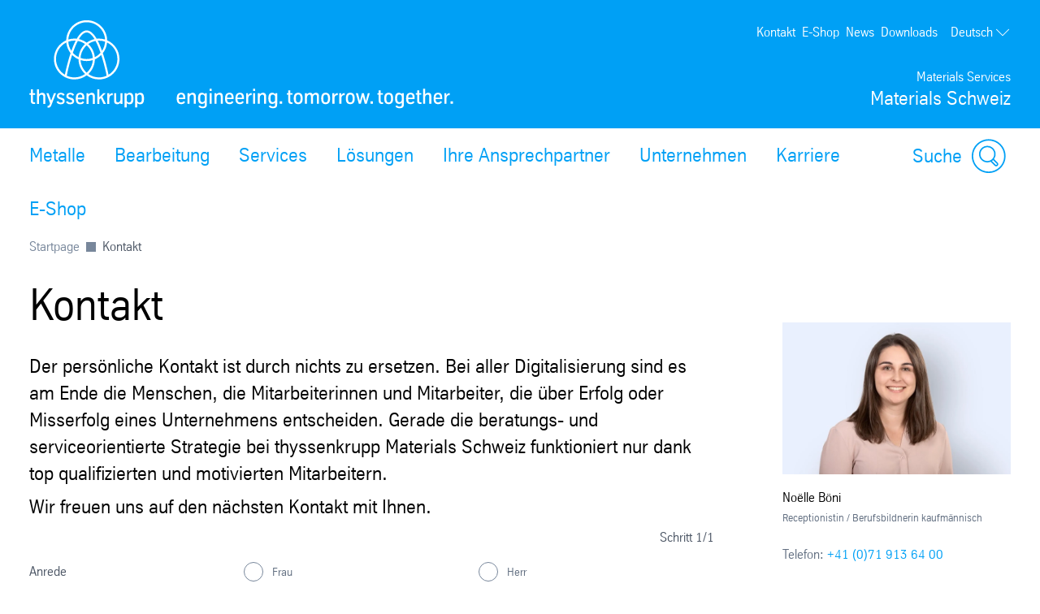

--- FILE ---
content_type: text/html; charset=utf-8
request_url: https://www.thyssenkrupp-materials.ch/de/kontakt
body_size: 40382
content:
<!DOCTYPE html><html lang="de" data-beasties-container><head>
		
	<meta charset="utf-8"><meta name="viewport" content="width=device-width, initial-scale=1"><meta name="lang" value="de"><meta name="HandheldFriendly" value="True"><meta title="KontaktStartseite - thyssenkrupp Materials Schweiz"><meta name="search-title" content><meta content="Materials Schweiz" property="og:site_name"><meta name="msapplication-TileImage" content="../../assets.files/app-icons/apple-touch-icon-144x144.png"><meta name="msapplication-TileColor" content="#222222"><meta content property="og:url"><meta content="763930663648504" property="fb:app_id"><meta name="google-site-verification" content="3aBUdH0LpVaYiZXzekhSIO7Fo5Mbsy9yrEDD7bK-xU8"><meta name="msvalidate.01" content="F9BCC0BEA84766E31FD78F78C539F125"><meta name="robots" content="index, follow"><meta content="Kontakt - thyssenkrupp Materials Schweiz" name="description"><meta property="og:title" content="Kontakt"><meta property="og:type" content="website"><meta content="Kontakt - thyssenkrupp Materials Schweiz" property="og:description"><meta content="Kontakt - thyssenkrupp Materials Schweiz" name="keywords"><title>Kontakt</title><script src="https://ucpcdn.thyssenkrupp.com/r/internet/polyfills.5_1_4-b4c50fb704b_202512091213.js" type="module"></script><script src="https://ucpcdn.thyssenkrupp.com/r/internet/main.5_1_4-b4c50fb704b_202512091213.js" type="module"></script><link href="https://ucpcdn.thyssenkrupp.com/r/internet/styles.5_1_4-b4c50fb704b_202512091213.css" rel="stylesheet"><base href="/"><link rel="canonical" href="https://www.thyssenkrupp-materials.ch/de/kontakt"><style ng-app-id="main">.main__content[_ngcontent-main-c1503154588]{margin-bottom:8rem}.header-image[_ngcontent-main-c1503154588]{position:relative;height:29.5rem;margin-bottom:3.6rem}.header-image[_ngcontent-main-c1503154588]   img[_ngcontent-main-c1503154588]{object-fit:cover;max-width:none;height:100%;width:100%}.headline-container[_ngcontent-main-c1503154588]{margin:2.4rem auto}.page-title[_ngcontent-main-c1503154588]{margin-bottom:2.4rem!important}.page-title[_ngcontent-main-c1503154588]     h2, .page-title[_ngcontent-main-c1503154588]     h3, .page-title[_ngcontent-main-c1503154588]     p{display:inline;font-size:1em;line-height:inherit}@media (max-width: 31.1875em){.main__content[_ngcontent-main-c1503154588]   .page-title[_ngcontent-main-c1503154588]:last-child{margin-bottom:-8.1rem}}.stage[_ngcontent-main-c1503154588]    >*, .main__content[_ngcontent-main-c1503154588]    >*, .bottom[_ngcontent-main-c1503154588]    >*{box-sizing:border-box;display:block;width:100%;--spacing-component-before-sm: 3.6rem;--spacing-component-before-md: 5.6rem;--spacing-component-before-lg: 8rem;--spacing-component-before: var(--spacing-component-before-sm);--spacing-component-after: var(--spacing-component-after-sm, 0);margin-top:var(--spacing-component-before);margin-bottom:var(--spacing-component-after)}@media (min-width: 30em){.stage[_ngcontent-main-c1503154588]    >*, .main__content[_ngcontent-main-c1503154588]    >*, .bottom[_ngcontent-main-c1503154588]    >*{--spacing-component-before: var(--spacing-component-before-md);--spacing-component-after: var(--spacing-component-after-md, 0)}}@media (min-width: 62em){.stage[_ngcontent-main-c1503154588]    >*, .main__content[_ngcontent-main-c1503154588]    >*, .bottom[_ngcontent-main-c1503154588]    >*{--spacing-component-before: var(--spacing-component-before-md);--spacing-component-after: var(--spacing-component-after-md, 0)}}@media (min-width: 48em){.stage[_ngcontent-main-c1503154588]    >*, .main__content[_ngcontent-main-c1503154588]    >*, .bottom[_ngcontent-main-c1503154588]    >*{--spacing-component-before: var(--spacing-component-before-lg);--spacing-component-after: var(--spacing-component-after-lg, 0)}}.stage[_ngcontent-main-c1503154588]    >*.spacing-before-none, .main__content[_ngcontent-main-c1503154588]    >*.spacing-before-none, .bottom[_ngcontent-main-c1503154588]    >*.spacing-before-none{--spacing-component-before-sm: 0;--spacing-component-before-md: 0;--spacing-component-before-lg: 0}:is(basic-layout-section[_ngcontent-main-c1503154588]   .editorial-components-container[_ngcontent-main-c1503154588], .th-intranet[_ngcontent-main-c1503154588])    >*:first-child, :is(basic-layout-section[_ngcontent-main-c1503154588]   .editorial-components-container[_ngcontent-main-c1503154588], .th-intranet[_ngcontent-main-c1503154588])    >lazy-container:first-child>*:first-child{--spacing-component-before-sm: 0;--spacing-component-before-md: 0;--spacing-component-before-lg: 0}.stage[_ngcontent-main-c1503154588]    >*.spacing-after-none, .main__content[_ngcontent-main-c1503154588]    >*.spacing-after-none, .bottom[_ngcontent-main-c1503154588]    >*.spacing-after-none{--spacing-component-after-sm: 0;--spacing-component-after-md: 0;--spacing-component-after-lg: 0}.stage[_ngcontent-main-c1503154588]    >*.spacing-before-small, .main__content[_ngcontent-main-c1503154588]    >*.spacing-before-small, .bottom[_ngcontent-main-c1503154588]    >*.spacing-before-small{--spacing-component-before-sm: 1.6rem;--spacing-component-before-md: 2.4rem;--spacing-component-before-lg: 3.6rem}.stage[_ngcontent-main-c1503154588]    >*.spacing-after-small, .main__content[_ngcontent-main-c1503154588]    >*.spacing-after-small, .bottom[_ngcontent-main-c1503154588]    >*.spacing-after-small{--spacing-component-after-sm: 1.6rem;--spacing-component-after-md: 2.4rem;--spacing-component-after-lg: 3.6rem}.stage[_ngcontent-main-c1503154588]    >*.spacing-before-medium, .main__content[_ngcontent-main-c1503154588]    >*.spacing-before-medium, .bottom[_ngcontent-main-c1503154588]    >*.spacing-before-medium{--spacing-component-before-sm: 3.6rem;--spacing-component-before-md: 5.6rem;--spacing-component-before-lg: 8rem}.stage[_ngcontent-main-c1503154588]    >*.spacing-after-medium, .main__content[_ngcontent-main-c1503154588]    >*.spacing-after-medium, .bottom[_ngcontent-main-c1503154588]    >*.spacing-after-medium{--spacing-component-after-sm: 3.6rem;--spacing-component-after-md: 5.6rem;--spacing-component-after-lg: 8rem}.stage[_ngcontent-main-c1503154588]    >*.spacing-before-large, .main__content[_ngcontent-main-c1503154588]    >*.spacing-before-large, .bottom[_ngcontent-main-c1503154588]    >*.spacing-before-large{--spacing-component-before-sm: 5.6rem;--spacing-component-before-md: 8rem;--spacing-component-before-lg: 12rem}.stage[_ngcontent-main-c1503154588]    >*.spacing-after-large, .main__content[_ngcontent-main-c1503154588]    >*.spacing-after-large, .bottom[_ngcontent-main-c1503154588]    >*.spacing-after-large{--spacing-component-after-sm: 5.6rem;--spacing-component-after-md: 8rem;--spacing-component-after-lg: 12rem}.stage[_ngcontent-main-c1503154588]    >*.no-margin, .main__content[_ngcontent-main-c1503154588]    >*.no-margin, .bottom[_ngcontent-main-c1503154588]    >*.no-margin{margin-top:0;margin-bottom:0}.stage[_ngcontent-main-c1503154588]:empty{margin:0}.stage.content-above[_ngcontent-main-c1503154588]:empty{margin-top:3.6rem}.stage[_ngcontent-main-c1503154588] + .main[_ngcontent-main-c1503154588]{margin-top:5.6rem}.main__sidebar[_ngcontent-main-c1503154588]    >h2{font-size:2.4rem;line-height:3.3rem;font-weight:400}</style><style ng-app-id="main">[_nghost-main-c309793269]{display:block;min-height:0;min-width:0;box-sizing:border-box;width:100%;display:grid;grid-template-columns:minmax(var(--horizontal-site-padding),1fr) minmax(0,134.4rem) minmax(var(--horizontal-site-padding),1fr);margin-left:0!important;margin-right:0!important;max-width:none!important}[_nghost-main-c309793269]    >*, [_nghost-main-c309793269]    >lazy-container>*{min-width:0}.content[_ngcontent-main-c309793269]{grid-column:2/span 1}.content.editorial-content[_ngcontent-main-c309793269]    >*, .content.editorial-content[_ngcontent-main-c309793269]    >lazy-container>*{box-sizing:border-box;display:block;width:100%;--spacing-component-before-sm: 3.6rem;--spacing-component-before-md: 5.6rem;--spacing-component-before-lg: 8rem;--spacing-component-before: var(--spacing-component-before-sm);--spacing-component-after: var(--spacing-component-after-sm, 0);margin-top:var(--spacing-component-before);margin-bottom:var(--spacing-component-after)}@media (min-width: 30em){.content.editorial-content[_ngcontent-main-c309793269]    >*, .content.editorial-content[_ngcontent-main-c309793269]    >lazy-container>*{--spacing-component-before: var(--spacing-component-before-md);--spacing-component-after: var(--spacing-component-after-md, 0)}}@media (min-width: 62em){.content.editorial-content[_ngcontent-main-c309793269]    >*, .content.editorial-content[_ngcontent-main-c309793269]    >lazy-container>*{--spacing-component-before: var(--spacing-component-before-md);--spacing-component-after: var(--spacing-component-after-md, 0)}}@media (min-width: 48em){.content.editorial-content[_ngcontent-main-c309793269]    >*, .content.editorial-content[_ngcontent-main-c309793269]    >lazy-container>*{--spacing-component-before: var(--spacing-component-before-lg);--spacing-component-after: var(--spacing-component-after-lg, 0)}}.content.editorial-content[_ngcontent-main-c309793269]    >*.spacing-before-none, .content.editorial-content[_ngcontent-main-c309793269]    >lazy-container>*.spacing-before-none{--spacing-component-before-sm: 0;--spacing-component-before-md: 0;--spacing-component-before-lg: 0}.content.editorial-content[_ngcontent-main-c309793269]    >*.spacing-after-none, .content.editorial-content[_ngcontent-main-c309793269]    >lazy-container>*.spacing-after-none{--spacing-component-after-sm: 0;--spacing-component-after-md: 0;--spacing-component-after-lg: 0}.content.editorial-content[_ngcontent-main-c309793269]    >*.spacing-before-small, .content.editorial-content[_ngcontent-main-c309793269]    >lazy-container>*.spacing-before-small{--spacing-component-before-sm: 1.6rem;--spacing-component-before-md: 2.4rem;--spacing-component-before-lg: 3.6rem}.content.editorial-content[_ngcontent-main-c309793269]    >*.spacing-after-small, .content.editorial-content[_ngcontent-main-c309793269]    >lazy-container>*.spacing-after-small{--spacing-component-after-sm: 1.6rem;--spacing-component-after-md: 2.4rem;--spacing-component-after-lg: 3.6rem}.content.editorial-content[_ngcontent-main-c309793269]    >*.spacing-before-medium, .content.editorial-content[_ngcontent-main-c309793269]    >lazy-container>*.spacing-before-medium{--spacing-component-before-sm: 3.6rem;--spacing-component-before-md: 5.6rem;--spacing-component-before-lg: 8rem}.content.editorial-content[_ngcontent-main-c309793269]    >*.spacing-after-medium, .content.editorial-content[_ngcontent-main-c309793269]    >lazy-container>*.spacing-after-medium{--spacing-component-after-sm: 3.6rem;--spacing-component-after-md: 5.6rem;--spacing-component-after-lg: 8rem}.content.editorial-content[_ngcontent-main-c309793269]    >*.spacing-before-large, .content.editorial-content[_ngcontent-main-c309793269]    >lazy-container>*.spacing-before-large{--spacing-component-before-sm: 5.6rem;--spacing-component-before-md: 8rem;--spacing-component-before-lg: 12rem}.content.editorial-content[_ngcontent-main-c309793269]    >*.spacing-after-large, .content.editorial-content[_ngcontent-main-c309793269]    >lazy-container>*.spacing-after-large{--spacing-component-after-sm: 5.6rem;--spacing-component-after-md: 8rem;--spacing-component-after-lg: 12rem}.content.editorial-content[_ngcontent-main-c309793269]    >*.no-margin, .content.editorial-content[_ngcontent-main-c309793269]    >lazy-container>*.no-margin{margin-top:0;margin-bottom:0}.sidebar.editorial-content[_ngcontent-main-c309793269]    >*, .sidebar.editorial-content[_ngcontent-main-c309793269]    >lazy-container>*{box-sizing:border-box;display:block;width:100%;--spacing-component-before-sm: 5.6rem;--spacing-component-before-md: 5.6rem;--spacing-component-before-lg: 5.6rem;--spacing-component-before: var(--spacing-component-before-sm);--spacing-component-after: var(--spacing-component-after-sm, 0);margin-top:var(--spacing-component-before);margin-bottom:var(--spacing-component-after)}@media (min-width: 30em){.sidebar.editorial-content[_ngcontent-main-c309793269]    >*, .sidebar.editorial-content[_ngcontent-main-c309793269]    >lazy-container>*{--spacing-component-before: var(--spacing-component-before-md);--spacing-component-after: var(--spacing-component-after-md, 0)}}@media (min-width: 62em){.sidebar.editorial-content[_ngcontent-main-c309793269]    >*, .sidebar.editorial-content[_ngcontent-main-c309793269]    >lazy-container>*{--spacing-component-before: var(--spacing-component-before-md);--spacing-component-after: var(--spacing-component-after-md, 0)}}@media (min-width: 48em){.sidebar.editorial-content[_ngcontent-main-c309793269]    >*, .sidebar.editorial-content[_ngcontent-main-c309793269]    >lazy-container>*{--spacing-component-before: var(--spacing-component-before-lg);--spacing-component-after: var(--spacing-component-after-lg, 0)}}.sidebar.editorial-content[_ngcontent-main-c309793269]    >*.spacing-before-none, .sidebar.editorial-content[_ngcontent-main-c309793269]    >lazy-container>*.spacing-before-none{--spacing-component-before-sm: 0;--spacing-component-before-md: 0;--spacing-component-before-lg: 0}:is(basic-layout-section[_ngcontent-main-c309793269]   .editorial-components-container[_ngcontent-main-c309793269], .th-intranet[_ngcontent-main-c309793269])    >*:first-child, :is(basic-layout-section[_ngcontent-main-c309793269]   .editorial-components-container[_ngcontent-main-c309793269], .th-intranet[_ngcontent-main-c309793269])    >lazy-container:first-child>*:first-child{--spacing-component-before-sm: 0;--spacing-component-before-md: 0;--spacing-component-before-lg: 0}.sidebar.editorial-content[_ngcontent-main-c309793269]    >*.spacing-after-none, .sidebar.editorial-content[_ngcontent-main-c309793269]    >lazy-container>*.spacing-after-none{--spacing-component-after-sm: 0;--spacing-component-after-md: 0;--spacing-component-after-lg: 0}.sidebar.editorial-content[_ngcontent-main-c309793269]    >*.spacing-before-small, .sidebar.editorial-content[_ngcontent-main-c309793269]    >lazy-container>*.spacing-before-small{--spacing-component-before-sm: 2.4rem;--spacing-component-before-md: 2.4rem;--spacing-component-before-lg: 2.4rem}.sidebar.editorial-content[_ngcontent-main-c309793269]    >*.spacing-after-small, .sidebar.editorial-content[_ngcontent-main-c309793269]    >lazy-container>*.spacing-after-small{--spacing-component-after-sm: 2.4rem;--spacing-component-after-md: 2.4rem;--spacing-component-after-lg: 2.4rem}.sidebar.editorial-content[_ngcontent-main-c309793269]    >*.spacing-before-medium, .sidebar.editorial-content[_ngcontent-main-c309793269]    >lazy-container>*.spacing-before-medium{--spacing-component-before-sm: 5.6rem;--spacing-component-before-md: 5.6rem;--spacing-component-before-lg: 5.6rem}.sidebar.editorial-content[_ngcontent-main-c309793269]    >*.spacing-after-medium, .sidebar.editorial-content[_ngcontent-main-c309793269]    >lazy-container>*.spacing-after-medium{--spacing-component-after-sm: 5.6rem;--spacing-component-after-md: 5.6rem;--spacing-component-after-lg: 5.6rem}.sidebar.editorial-content[_ngcontent-main-c309793269]    >*.spacing-before-large, .sidebar.editorial-content[_ngcontent-main-c309793269]    >lazy-container>*.spacing-before-large{--spacing-component-before-sm: 8rem;--spacing-component-before-md: 8rem;--spacing-component-before-lg: 8rem}.sidebar.editorial-content[_ngcontent-main-c309793269]    >*.spacing-after-large, .sidebar.editorial-content[_ngcontent-main-c309793269]    >lazy-container>*.spacing-after-large{--spacing-component-after-sm: 8rem;--spacing-component-after-md: 8rem;--spacing-component-after-lg: 8rem}.sidebar.editorial-content[_ngcontent-main-c309793269]    >*.no-margin, .sidebar.editorial-content[_ngcontent-main-c309793269]    >lazy-container>*.no-margin{margin-top:0;margin-bottom:0}.full-width[_nghost-main-c309793269]{display:block}.full-width[_nghost-main-c309793269]   .content[_ngcontent-main-c309793269]{min-height:0;min-width:0;box-sizing:border-box;width:100%;display:grid;grid-template-columns:minmax(var(--horizontal-site-padding),1fr) minmax(0,134.4rem) minmax(var(--horizontal-site-padding),1fr);margin-left:0!important;margin-right:0!important;max-width:none!important}.full-width[_nghost-main-c309793269]   .content[_ngcontent-main-c309793269]    >*, .full-width[_nghost-main-c309793269]   .content[_ngcontent-main-c309793269]    >lazy-container>*{min-width:0}.full-width[_nghost-main-c309793269]   .content[_ngcontent-main-c309793269]    >*, .full-width[_nghost-main-c309793269]   .content[_ngcontent-main-c309793269]    >lazy-container>*{grid-column:1/span 3}.full-width[_nghost-main-c309793269]   .content[_ngcontent-main-c309793269]    >*.l-content-column{grid-column:2/span 1}.with-sidebar[_nghost-main-c309793269]   .content-container[_ngcontent-main-c309793269]{grid-column:2/span 1}@media (min-width: 62em){.with-sidebar.sidebar-right[_nghost-main-c309793269]   .content-container[_ngcontent-main-c309793269]{min-height:0;min-width:0;box-sizing:border-box;display:grid;width:100%;grid-template-columns:3fr clamp(3.6rem,7%,12rem) 1fr}.with-sidebar.sidebar-right[_nghost-main-c309793269]   .content-container[_ngcontent-main-c309793269]    >*, .with-sidebar.sidebar-right[_nghost-main-c309793269]   .content-container[_ngcontent-main-c309793269]    >lazy-container>*{min-width:0}}@media print{.with-sidebar.sidebar-right[_nghost-main-c309793269]   .content-container[_ngcontent-main-c309793269]{display:block}}.with-sidebar.sidebar-right[_nghost-main-c309793269]   .content[_ngcontent-main-c309793269]{grid-column:1/span 1}.with-sidebar.sidebar-right[_nghost-main-c309793269]   .sidebar[_ngcontent-main-c309793269]{grid-column:3/span 1}@media (min-width: 62em){.with-sidebar.sidebar-left[_nghost-main-c309793269]   .content-container[_ngcontent-main-c309793269]{min-height:0;min-width:0;box-sizing:border-box;display:grid;width:100%;grid-template-columns:1fr clamp(3.6rem,7%,12rem) 3fr}.with-sidebar.sidebar-left[_nghost-main-c309793269]   .content-container[_ngcontent-main-c309793269]    >*, .with-sidebar.sidebar-left[_nghost-main-c309793269]   .content-container[_ngcontent-main-c309793269]    >lazy-container>*{min-width:0}}@media print{.with-sidebar.sidebar-left[_nghost-main-c309793269]   .content-container[_ngcontent-main-c309793269]{display:block}}.with-sidebar.sidebar-left[_nghost-main-c309793269]   .content[_ngcontent-main-c309793269]{grid-column:3/span 1}.with-sidebar.sidebar-left[_nghost-main-c309793269]   .sidebar[_ngcontent-main-c309793269]{grid-row:1;grid-column:1/span 1}.custom-height[_nghost-main-c309793269], .custom-height   [_nghost-main-c309793269]{display:grid!important;grid-template-columns:1fr}.custom-height[_nghost-main-c309793269]   .content[_ngcontent-main-c309793269], .custom-height   [_nghost-main-c309793269]   .content[_ngcontent-main-c309793269]{grid-column:initial!important}.custom-height[_nghost-main-c309793269]   .content[_ngcontent-main-c309793269], .custom-height   [_nghost-main-c309793269]   .content[_ngcontent-main-c309793269], .custom-height[_nghost-main-c309793269]   .sidebar[_ngcontent-main-c309793269], .custom-height   [_nghost-main-c309793269]   .sidebar[_ngcontent-main-c309793269]{display:grid;align-content:var(--ucp-basic-layout-section-align-main, start)}.custom-height[_nghost-main-c309793269]   .content[_ngcontent-main-c309793269]    >*, .custom-height   [_nghost-main-c309793269]   .content[_ngcontent-main-c309793269]    >*, .custom-height[_nghost-main-c309793269]   .content[_ngcontent-main-c309793269]    >lazy-container>*, .custom-height   [_nghost-main-c309793269]   .content[_ngcontent-main-c309793269]    >lazy-container>*, .custom-height[_nghost-main-c309793269]   .sidebar[_ngcontent-main-c309793269]    >*, .custom-height   [_nghost-main-c309793269]   .sidebar[_ngcontent-main-c309793269]    >*, .custom-height[_nghost-main-c309793269]   .sidebar[_ngcontent-main-c309793269]    >lazy-container>*, .custom-height   [_nghost-main-c309793269]   .sidebar[_ngcontent-main-c309793269]    >lazy-container>*{min-width:0}.custom-height[_nghost-main-c309793269]   .content[_ngcontent-main-c309793269], .custom-height   [_nghost-main-c309793269]   .content[_ngcontent-main-c309793269]{align-content:var(--ucp-basic-layout-section-align-main, start)}.custom-height[_nghost-main-c309793269]   .sidebar[_ngcontent-main-c309793269], .custom-height   [_nghost-main-c309793269]   .sidebar[_ngcontent-main-c309793269]{align-content:var(--ucp-basic-layout-section-align-sidebar, start)}</style><style ng-app-id="main">[_nghost-main-c2366007670]   .scroll-to-top[_ngcontent-main-c2366007670]{margin:0 auto;max-width:134.4rem}@media print{[_nghost-main-c2366007670]   .scroll-to-top[_ngcontent-main-c2366007670]{display:none}}[_nghost-main-c2366007670]   .scroll-to-top[_ngcontent-main-c2366007670]   a[_ngcontent-main-c2366007670], [_nghost-main-c2366007670]   .scroll-to-top[_ngcontent-main-c2366007670]   button[_ngcontent-main-c2366007670]{font-size:1em;line-height:1.625em;clear:both;color:#626f81;cursor:pointer;float:right;margin:24px 0;text-decoration:none}[_nghost-main-c2366007670]   .scroll-to-top[_ngcontent-main-c2366007670]   .scroll-to-top__button[_ngcontent-main-c2366007670]:focus-visible{outline:2px solid #000000;border-radius:.4rem;text-decoration:underline}.scroll-to-top[_ngcontent-main-c2366007670]:before, .scroll-to-top[_ngcontent-main-c2366007670]:after{content:"";display:table}.scroll-to-top[_ngcontent-main-c2366007670]:before, .scroll-to-top[_ngcontent-main-c2366007670]:after{content:" ";display:table}.scroll-to-top[_ngcontent-main-c2366007670]:after{clear:both}@media screen and (max-width: 900px){.scroll-to-top[_ngcontent-main-c2366007670]{padding:0 25px}}@media screen and (max-width: 767px){.scroll-to-top[_ngcontent-main-c2366007670]{padding:0 17px}}@media screen and (max-width: 499px){.scroll-to-top[_ngcontent-main-c2366007670]   a[_ngcontent-main-c2366007670], .scroll-to-top[_ngcontent-main-c2366007670]   button[_ngcontent-main-c2366007670]{font-size:1.125em;line-height:1.44444444em}}.scroll-to-top[_ngcontent-main-c2366007670]   a[_ngcontent-main-c2366007670]:after, .scroll-to-top[_ngcontent-main-c2366007670]   button[_ngcontent-main-c2366007670]:after{speak:none;font-style:normal;font-weight:400;font-variant:normal;text-transform:none;text-decoration:underline;line-height:1;-webkit-font-smoothing:antialiased;-moz-osx-font-smoothing:grayscale}.scroll-to-top[_ngcontent-main-c2366007670]   a[_ngcontent-main-c2366007670]:after, .scroll-to-top[_ngcontent-main-c2366007670]   a[_ngcontent-main-c2366007670]:hover:after, .scroll-to-top[_ngcontent-main-c2366007670]   button[_ngcontent-main-c2366007670]:after, .scroll-to-top[_ngcontent-main-c2366007670]   button[_ngcontent-main-c2366007670]:hover:after{text-decoration:none}.scroll-to-top__icon[_ngcontent-main-c2366007670]{width:1.6rem;height:1rem;fill:#626f81}.scroll-to-top[_ngcontent-main-c2366007670]   a[_ngcontent-main-c2366007670]:hover, .scroll-to-top[_ngcontent-main-c2366007670]   a[_ngcontent-main-c2366007670]:active, .scroll-to-top[_ngcontent-main-c2366007670]   button[_ngcontent-main-c2366007670]:hover, .scroll-to-top[_ngcontent-main-c2366007670]   button[_ngcontent-main-c2366007670]:active{text-decoration:underline}.scroll-to-top[_ngcontent-main-c2366007670]   a[_ngcontent-main-c2366007670]:after, .scroll-to-top[_ngcontent-main-c2366007670]   button[_ngcontent-main-c2366007670]:after{margin-left:7.104px}</style><style ng-app-id="main">[id=footer]{background-color:var(--ucp-color-footer-background, var(--ucp-color-brand-primary, #00a0f5));padding-bottom:40px}@media print{[id=footer]{display:none}}@media (max-width: 31.1875em){[id=footer]{padding-bottom:5.6rem}}[id=footer] a{color:#fff}[id=footer] .footer-content{padding-left:var(--horizontal-site-padding, 1.6rem);padding-right:var(--horizontal-site-padding, 1.6rem);display:block;box-sizing:border-box;max-width:134.4rem;margin-left:auto;margin-right:auto;position:relative;padding-top:2.4rem}[id=footer] .footer-content:after{content:"";display:table;clear:both}@media (min-width: 84em){[id=footer] .footer-content{margin-left:var(--horizontal-site-padding, 1.6rem);margin-right:var(--horizontal-site-padding, 1.6rem);padding-left:0;padding-right:0}}@media (min-width: 88.5em){[id=footer] .footer-content{margin-left:auto;margin-right:auto}}@media (max-width: 31.1875em){[id=footer] .footer-content{padding-top:3.6rem}}@media (max-width: 31.1875em){[id=footer] .footer-content .footer-menu{border-top:1px solid #ffffff;border-bottom:1px solid #ffffff}}[id=footer] .footer-content .footer-menu .headline{display:flex;flex-direction:row;margin-top:0;margin-left:.4rem}@media (max-width: 31.1875em){[id=footer] .footer-content .footer-menu .headline{position:relative;margin:16px 0;align-items:center}[id=footer] .footer-content .footer-menu .headline.dropdownArrow{cursor:pointer;z-index:5}[id=footer] .footer-content .footer-menu .headline.dropdownArrow:before{position:absolute;color:#fff;font-size:1.6rem;z-index:5;right:1.6rem;top:0;margin-top:-.8rem}}[id=footer] .footer-content .footer-menu .brand-wrapper{display:flex;flex-direction:column}[id=footer] .footer-content .footer-menu .arrow{fill:#fff;width:2.2rem;height:2.2rem;order:1;margin-left:auto;display:none}[id=footer] .footer-content .footer-menu .dropdownArrow .arrow{display:block}[id=footer] .footer-content .footer-menu .headline.is-open .arrow{transform:rotate(180deg)}[id=footer] .footer-content .headline .brand-name,[id=footer] .footer-content .social .headline{color:#fff;display:block;font-size:2.4rem;line-height:3.3rem;font-weight:400;margin:0 0 2.4rem;outline:0}@media (max-width: 31.1875em){[id=footer] .footer-content .headline .brand-name{margin-bottom:0}}[id=footer] .footer-content .headline .roof-line{font-size:1.6rem;line-height:2.6rem;color:#fff;display:block;margin:0}@media (max-width: 31.1875em){[id=footer] .footer-content .headline .roof-line{font-size:16px;padding-right:38px}}[id=footer] .footer-content .headline+.block{margin-left:0}[id=footer] .footer-content .footer-menu{float:left;width:75.7%}[id=footer] .footer-content .footer-menu:after{content:"";display:table;clear:both}@media (max-width: 68.6875em){[id=footer] .footer-content .footer-menu{width:46.15%}}@media (max-width: 31.1875em){[id=footer] .footer-content .footer-menu{float:none;padding:0 1.6rem;width:auto}}[id=footer] .footer-content .footer-menu .footer-menu-content{height:auto;overflow:hidden;margin-top:-1.6rem;padding-bottom:1.6rem}[id=footer] .footer-content .footer-menu .footer-menu-content.showMenu .block{display:none}@media (max-width: 31.1875em){[id=footer] .footer-content .footer-menu .headline.ui-accordion-header{color:#fff;cursor:pointer;margin-bottom:.143em;position:relative}[id=footer] .footer-content .footer-menu .headline.ui-accordion-header:before{font-size:1.5em;margin-top:-12px;position:absolute;right:0;top:50%}.no-js [id=footer] .footer-content .footer-menu .headline.ui-accordion-header:before{display:none}}[id=footer] .footer-content .footer-menu>div{display:flex}@media (max-width: 68.6875em){[id=footer] .footer-content .footer-menu>div{display:block}}[id=footer] .footer-content .social{float:right;margin-right:0;min-width:220px;width:21%}@media (max-width: 47.9375em){[id=footer] .footer-content .social{float:right;margin-left:4%;width:48%}}@media (max-width: 31.1875em){[id=footer] .footer-content .social{float:none;margin-left:0;margin-top:3.6rem;text-align:center;width:auto}}[id=footer] .footer-content .social .headline{margin-bottom:1.6rem;margin-top:2.4rem}[id=footer] .footer-content .social .infolabel{color:#fff;margin:0 0 1.6rem}@media (max-width: 31.1875em){[id=footer] .footer-content .social .infolabel{font-size:1.8rem;line-height:2.6rem}}[id=footer] .footer-content .social .block{width:auto}@media (max-width: 68.6875em){[id=footer] .footer-content .social .block{float:none}}@media (max-width: 47.9375em){[id=footer] .footer-content .social .block{float:none}}[id=footer] .footer-content>.ui-accordion{border-top:1px solid #ffffff;border-bottom:1px solid #ffffff;padding-top:10px;padding-bottom:10px}[id=footer] .block{box-sizing:border-box;padding-left:40px;width:33.4%}[id=footer] .block:first-child{padding-left:0;margin-left:.4rem}@media (max-width: 68.6875em){[id=footer] .block{display:inline-block;float:none;padding:0;width:100%}}[id=footer] .block .icons{display:inline-block}[id=footer] .block .icons .social-item{float:left;margin-bottom:.8rem;margin-right:1.6rem}[id=footer] .block .icons .social-item:nth-child(4n+4){margin:0}[id=footer] .block .icons .social-item:nth-child(4n+5){clear:both}[id=footer] .block ul{list-style-type:none}@media (max-width: 47.9375em){[id=footer] .block ul{margin-bottom:0}}[id=footer] .block li a{color:#fff;display:block;text-decoration:none}@media (max-width: 31.1875em){[id=footer] .block li a{font-size:1.8rem;line-height:2.6rem;padding:8px 0}}[id=footer] .block li a:hover,[id=footer] .block li a:active,[id=footer] .block li a:focus{text-decoration:underline}[id=footer] .block li:first-child a{border-top:0 none}@media (max-width: 68.6875em){[id=footer] .block:first-child li:first-child a{border-top:none}}[id=metainfo]{padding-left:var(--horizontal-site-padding, 1.6rem);padding-right:var(--horizontal-site-padding, 1.6rem);display:block;box-sizing:border-box;max-width:134.4rem;margin-left:auto;margin-right:auto;padding:1.6rem 0;background-color:#fff}[id=metainfo]:after{content:"";display:table;clear:both}@media (min-width: 84em){[id=metainfo]{margin-left:var(--horizontal-site-padding, 1.6rem);margin-right:var(--horizontal-site-padding, 1.6rem);padding-left:0;padding-right:0}}@media (min-width: 88.5em){[id=metainfo]{margin-left:auto;margin-right:auto}}@media print{[id=metainfo]{display:none}}@media (max-width: 56.1875em){[id=metainfo]{padding:2.4rem 0}}[id=metainfo] .metainfo-content{font-size:1.6rem;line-height:2.6rem;max-width:134.4rem;margin:0 auto;position:relative}[id=metainfo] .copyright{color:#4b5564;float:left}[id=metainfo] .copyright:after{content:"";display:table;clear:both}@media (max-width: 56.1875em){[id=metainfo] .copyright{float:none;text-align:center}}@media (max-width: 31.1875em){[id=metainfo] .copyright{display:block;float:none;margin-bottom:0}}[id=metainfo] .info{float:right}[id=metainfo] .info:after{content:"";display:table;clear:both}@media (max-width: 56.1875em){[id=metainfo] .info{float:none;text-align:center}}[id=metainfo] .links{float:left;list-style:none}[id=metainfo] .links:after{content:"";display:table;clear:both}@media (max-width: 91em){[id=metainfo] .links{clear:both}}@media (max-width: 56.1875em){[id=metainfo] .links{display:block;float:none}}[id=metainfo] .links li{float:left;padding-left:1.6rem}[id=metainfo] .links li:first-child{padding-left:0}@media (max-width: 56.1875em){[id=metainfo] .links li{float:none;padding:0}}[id=metainfo] .links li .share{display:flex;align-items:center}[id=metainfo] .links li .share:hover span{text-decoration:underline}[id=metainfo] .links li .share:focus-visible{outline:2px solid #000000;border-radius:.4rem}[id=metainfo] .links li .share:focus-visible span{text-decoration:underline}@media (max-width: 56.1875em){[id=metainfo] .links li .share{text-align:center;white-space:nowrap;display:inline-block}}.no-js [id=metainfo] .links li .share{display:none}[id=metainfo] .links li .share:hover a,[id=metainfo] .links li .share:focus a,[id=metainfo] .links li .share:active a{text-decoration:underline}[id=metainfo] .links li .share>a,[id=metainfo] .links li .share>span{color:var(--ucp-color-copy-links, var(--ucp-color-brand-primary, #00a0f5));cursor:pointer;float:left;position:relative;z-index:6;text-decoration:none}@media (max-width: 56.1875em){[id=metainfo] .links li .share>a,[id=metainfo] .links li .share>span{float:none;padding-right:0}}[id=metainfo] .links li .share .share-button-icon{vertical-align:center;width:2.4rem;height:2.4rem;fill:var(--ucp-color-copy-links, var(--ucp-color-brand-primary, #00a0f5));margin-left:.8rem}[id=metainfo] .links li .share .icons{color:var(--ucp-color-copy-links, var(--ucp-color-brand-primary, #00a0f5));margin-left:-30px;position:relative;top:5px;z-index:5}@media (max-width: 56.1875em){[id=metainfo] .links li .share .icons{display:block;margin:auto;padding:0;z-index:7}}[id=metainfo] .links li:before{content:"|";color:#626f81;float:left;margin-right:1.6rem}@media (max-width: 56.1875em){[id=metainfo] .links li:before{display:none}}[id=metainfo] .links li:first-child:before{display:none}[id=metainfo] .links li a{color:var(--ucp-color-copy-links, var(--ucp-color-brand-primary, #00a0f5));text-decoration:none}[id=metainfo] .links li a:hover,[id=metainfo] .links li a:active,[id=metainfo] .links li a:focus{text-decoration:underline}[id=metainfo] .icons{color:var(--ucp-color-brand-secondary, #003c7d);cursor:pointer;float:left;font-size:22px;height:25px;margin:-5px 0 0;padding:0 0 0 10px;position:relative;width:25px}@media tablet-landscape{[id=metainfo] .icons{float:none}}[id=metainfo] .icons .icon-share-dropdown{visibility:hidden;opacity:0;transition:opacity .3s ease-in-out,visibility .3s ease-in-out}[id=metainfo] .icons .icon-share-dropdown.is-open{visibility:visible;opacity:1}@media (max-width: 56.1875em){[id=metainfo] .icons .icon-share-dropdown.is-open{left:100%;width:5.8rem}}[id=metainfo] .icons>div{box-sizing:border-box;background-color:#fff;border:1px solid var(--ucp-color-brand-primary, #00a0f5);padding:.8rem;white-space:nowrap;bottom:50px;display:block;position:absolute;right:0;z-index:50}@media (max-width: 31.1875em){[id=metainfo] .icons>div{margin-right:-29px;right:50%}}[id=metainfo] .icons .icon{position:relative;display:block;float:none;font-size:0;height:42px;margin-top:.8rem;text-decoration:none;text-align:center;width:42px}[id=metainfo] .icons .icon a{display:block;position:absolute;inset:0;text-indent:120%;overflow:hidden;white-space:nowrap}[id=metainfo] .icons .icon:first-child{margin-top:0}[id=metainfo] .icons .icon.facebook{background:url(https://ucpcdn.thyssenkrupp.com/img/layout/icon_facebook_pos.svg)}[id=metainfo] .icons .icon.twitter{background:url(https://ucpcdn.thyssenkrupp.com/img/layout/icon_twitter_pos.svg)}[id=metainfo] .icons .icon.mail{background:url(https://ucpcdn.thyssenkrupp.com/img/layout/icon_mail_pos.svg)}[id=metainfo] .icons .icon.linkedin{background:url(https://ucpcdn.thyssenkrupp.com/img/layout/icon_linkedin_pos.svg)}[id=metainfo] .icons .icon.xing{background:url(https://ucpcdn.thyssenkrupp.com/img/layout/icon_xing_pos.svg)}[id=metainfo] .icons .icon.whatsapp{background:url(https://ucpcdn.thyssenkrupp.com/img/layout/icon_whatsapp_pos.svg)}[id=metainfo] .share.active .icons>div{bottom:31px;display:block;position:absolute;z-index:50}@media (max-width: 56.1875em){[id=metainfo] .share.active .icons>div{margin-right:-29px;right:50%}}.bookmark-page{position:fixed;bottom:4rem;right:5rem;z-index:98}
</style><style ng-app-id="main">@charset "UTF-8";ucp-standard-text{box-sizing:border-box;display:block;width:100%}ucp-standard-text .big-letter>p:first-of-type:first-letter{color:var(--ucp-color-brand-primary, #00a0f5);font-size:5.25em;font-weight:700;float:left;line-height:.85;margin-left:-.12ch;margin-right:.8rem}.standard-text{color:var(--text-color, #4b5564);margin-bottom:.4rem}.standard-text.light{color:#626f81}.standard-text h1,.standard-text h2,.standard-text h3{color:#000}.standard-text h2{font-size:3.6rem;line-height:4.9rem;margin:0 0 .8rem}.standard-text h3{font-size:2.4rem;line-height:3.3rem;font-weight:400;margin:3.6rem 0 2.4rem}@media (min-width: 31.25em){.standard-text h3{margin:0 0 .8rem}}.standard-text p+h3{margin-top:2.4rem}.standard-text p{margin:0 0 2.4rem}@media (min-width: 31.25em){.standard-text p{margin:0 0 1.6rem}}.standard-text ul:not([class]),.standard-text ul.bullets{margin:0 0 2.4rem;padding:0;list-style:none}.standard-text ul:not([class]) li,.standard-text ul.bullets li{position:relative;padding-left:1.8rem}.standard-text ul:not([class]) li.ql-indent-1,.standard-text ul.bullets li.ql-indent-1{margin-left:1.8rem}.standard-text ul:not([class]) li.ql-indent-2,.standard-text ul.bullets li.ql-indent-2{margin-left:3.6rem}@media (min-width: 31.25em){.standard-text ul:not([class]),.standard-text ul.bullets{margin:0 0 1.6rem}}.standard-text ul:not([class])>li>p,.standard-text ul.bullets>li>p{margin-bottom:0}.standard-text ul:not([class])>li:before,.standard-text ul.bullets>li:before{position:absolute;display:inline-block;content:"";border-radius:50%;left:0;top:.7em;transform:translate(-50%);height:.4rem;width:.4rem;margin-left:.8rem;margin-right:.8rem;background-color:var(--ucp-color-brand-primary, #00a0f5)}.standard-text ul:not([class]) ol li p,.standard-text ul.bullets ol li p{margin-left:1.6rem}.standard-text ol:not([class]),.standard-text ol.bullets{margin:0 0 2.4rem;padding:0;list-style:none;list-style-type:decimal;padding-left:2.2rem}.standard-text ol:not([class]) li,.standard-text ol.bullets li{position:relative;padding-left:1.8rem}.standard-text ol:not([class]) li.ql-indent-1,.standard-text ol.bullets li.ql-indent-1{margin-left:1.8rem}.standard-text ol:not([class]) li.ql-indent-2,.standard-text ol.bullets li.ql-indent-2{margin-left:3.6rem}@media (min-width: 31.25em){.standard-text ol:not([class]),.standard-text ol.bullets{margin:0 0 1.6rem}}.standard-text ol:not([class])>li,.standard-text ol.bullets>li{padding-left:0}.standard-text ol:not([class])>li>p,.standard-text ol.bullets>li>p{margin-bottom:0}.standard-text ol:not([class]) ul li p,.standard-text ol.bullets ul li p{margin-left:1.6rem}.standard-text a{color:var(--ucp-color-brand-primary, #00a0f5);padding-bottom:0;text-decoration:none}.standard-text .introtext{font-size:2.4rem;line-height:3.3rem;font-weight:400;color:#626f81;margin:0 0 1.6rem}.standard-text .introtext.black{font-size:1.6rem;line-height:2.6rem;font-family:tktype,Roboto,Calibri,-apple-system,BlinkMacSystemFont,Arial,Helvetica,sans-serif;font-weight:500;color:#000}:lang(ru) .standard-text .introtext.black,:lang(bg) .standard-text .introtext.black,:lang(pl) .standard-text .introtext.black{font-family:Arial,Helvetica,Roboto,Calibri,-apple-system,BlinkMacSystemFont,sans-serif}.standard-text .quote{position:relative;margin-left:3.2rem;margin-right:1.6rem;line-height:1.66;font-size:2.4rem}.standard-text .quote>*{position:relative;display:inline;color:#fff;background-color:var(--ucp-color-brand-primary, #00a0f5);-webkit-box-decoration-break:clone;box-decoration-break:clone;box-shadow:-3.2rem -.375ex 0 0 var(--ucp-color-brand-primary, #00a0f5),-3.2rem .375ex 0 0 var(--ucp-color-brand-primary, #00a0f5),.75ex -.375ex 0 0 var(--ucp-color-brand-primary, #00a0f5),.75ex .375ex 0 0 var(--ucp-color-brand-primary, #00a0f5)}.standard-text .quote p{line-height:1.7}:lang(en) .standard-text .quote p:before,:lang(en-en) .standard-text .quote p:before{content:"\201c"}:lang(en) .standard-text .quote p:after,:lang(en-en) .standard-text .quote p:after{content:"\201d"}:lang(de) .standard-text .quote p:before,:lang(de-de) .standard-text .quote p:before{content:"\201e"}:lang(de) .standard-text .quote p:after,:lang(de-de) .standard-text .quote p:after{content:"\201c"}:lang(fr) .standard-text .quote p:before,:lang(fr-fr) .standard-text .quote p:before{content:"\ab  "}:lang(fr) .standard-text .quote p:after,:lang(fr-fr) .standard-text .quote p:after{content:" \bb"}:lang(es) .standard-text .quote p:before,:lang(es-es) .standard-text .quote p:before{content:"\ab"}:lang(es) .standard-text .quote p:after,:lang(es-es) .standard-text .quote p:after{content:"\bb"}.standard-text .paragraph-anchors{margin-top:2.4rem}.standard-text .paragraph-anchors ul{margin-bottom:0}.standard-text .paragraph-anchors ul:after{content:"";display:table;clear:both}.standard-text .paragraph-anchors ul li{float:left;line-height:.85;padding-left:1.2rem;padding-right:1.2rem;border-left:1px solid var(--ucp-color-brand-primary, #00a0f5)}.standard-text .paragraph-anchors ul li:first-child{border-left:none;padding-left:0;padding-right:1.2rem}.standard-text .paragraph-anchors ul li:before{display:none}.standard-text table{width:100%;border-top:2px solid #d9dee8;border-bottom:2px solid #d9dee8}.standard-text table:not(:last-child){margin-bottom:3.6rem}.standard-text table td,.standard-text table th{padding:1.2rem 2.4rem;border-bottom:1px solid #d9dee8}.standard-text table th{border-bottom:2px solid #d9dee8}.standard-text table th:last-of-type:not(:last-child){border-right:2px solid #d9dee8}.standard-text table td:not(:first-child){border-left:1px solid #d9dee8}.standard-text table tr:nth-child(2n+2) td{background-color:#eef0f2}.standard-text table tr:hover td{background-color:#d9dee8}@media print{.standard-text{font-size:8pt;margin-bottom:.4rem}.standard-text h1{font-size:16pt;margin-bottom:.8rem}.standard-text h2{font-size:14pt;margin-bottom:.8rem}.standard-text h3{font-size:12pt;margin-bottom:.8rem}.standard-text li{margin-bottom:0}.standard-text *:empty{display:none}.standard-text .paragraph-anchors ul li{font-size:8pt}}.standard-text .ucp-rich-text-tooltip{cursor:pointer;background:#d9dee8}.standard-text .ucp-rich-text-tooltip[data-tooltip-style=signal]{background:#ffb400}.standard-text.editor-field .ucp-rich-text-tooltip{cursor:text}.standard-text a[data-class-name=link-external-no-text]:after,.standard-text a[data-class-name=link-email-no-text]:after{font-style:normal;background-repeat:no-repeat;-webkit-font-smoothing:antialiased;text-decoration:none;translate:0 -50%}.standard-text a[data-class-name=link-external-no-text]:after{content:"";display:inline-block;width:.75em;height:.75em;background-color:currentColor;mask-image:url(https://ucpcdn.thyssenkrupp.com/img/icons/suite_service_external.svg);mask-size:.75em;scale:2.5}.standard-text a[data-class-name=link-email-no-text]:after{content:"";display:inline-block;width:.75em;height:.75em;background-color:currentColor;mask-image:url(https://ucpcdn.thyssenkrupp.com/img/icons/mail.svg);mask-size:.75em;margin-left:.125em}.standard-text h2,.standard-text h3{margin-top:2.4rem}.standard-text h2:first-child,.standard-text h3:first-child{margin-top:0}.multi-column{column-count:2;column-gap:3.6rem}@media print{.big-letter>p:first-of-type:first-letter{color:var(--ucp-color-brand-primary, #00a0f5);font-size:5.25em;font-weight:700;float:left;line-height:.85;margin-left:-.12ch;margin-right:.8rem}}.stage ucp-standard-text,.bottom ucp-standard-text,startpage-template ucp-standard-text,.full-width ucp-standard-text{padding-left:var(--horizontal-site-padding, 1.6rem);padding-right:var(--horizontal-site-padding, 1.6rem);display:block;box-sizing:border-box;max-width:134.4rem;margin-left:auto;margin-right:auto}.stage ucp-standard-text:after,.bottom ucp-standard-text:after,startpage-template ucp-standard-text:after,.full-width ucp-standard-text:after{content:"";display:table;clear:both}@media (min-width: 84em){.stage ucp-standard-text,.bottom ucp-standard-text,startpage-template ucp-standard-text,.full-width ucp-standard-text{margin-left:var(--horizontal-site-padding, 1.6rem);margin-right:var(--horizontal-site-padding, 1.6rem);padding-left:0;padding-right:0}}@media (min-width: 88.5em){.stage ucp-standard-text,.bottom ucp-standard-text,startpage-template ucp-standard-text,.full-width ucp-standard-text{margin-left:auto;margin-right:auto}}.big-letter>p:first-of-type:first-letter{margin-top:.4rem}
</style><style ng-app-id="main">.stage[_nghost-main-c3002655547], .stage   [_nghost-main-c3002655547], .bottom[_nghost-main-c3002655547], .bottom   [_nghost-main-c3002655547], startpage-template[_nghost-main-c3002655547], startpage-template   [_nghost-main-c3002655547], .full-width[_nghost-main-c3002655547], .full-width   [_nghost-main-c3002655547]{padding-left:var(--horizontal-site-padding, 1.6rem);padding-right:var(--horizontal-site-padding, 1.6rem);display:block;box-sizing:border-box;max-width:134.4rem;margin-left:auto;margin-right:auto}.stage[_nghost-main-c3002655547]:after, .stage   [_nghost-main-c3002655547]:after, .bottom[_nghost-main-c3002655547]:after, .bottom   [_nghost-main-c3002655547]:after, startpage-template[_nghost-main-c3002655547]:after, startpage-template   [_nghost-main-c3002655547]:after, .full-width[_nghost-main-c3002655547]:after, .full-width   [_nghost-main-c3002655547]:after{content:"";display:table;clear:both}@media (min-width: 84em){.stage[_nghost-main-c3002655547], .stage   [_nghost-main-c3002655547], .bottom[_nghost-main-c3002655547], .bottom   [_nghost-main-c3002655547], startpage-template[_nghost-main-c3002655547], startpage-template   [_nghost-main-c3002655547], .full-width[_nghost-main-c3002655547], .full-width   [_nghost-main-c3002655547]{margin-left:var(--horizontal-site-padding, 1.6rem);margin-right:var(--horizontal-site-padding, 1.6rem);padding-left:0;padding-right:0}}@media (min-width: 88.5em){.stage[_nghost-main-c3002655547], .stage   [_nghost-main-c3002655547], .bottom[_nghost-main-c3002655547], .bottom   [_nghost-main-c3002655547], startpage-template[_nghost-main-c3002655547], startpage-template   [_nghost-main-c3002655547], .full-width[_nghost-main-c3002655547], .full-width   [_nghost-main-c3002655547]{margin-left:auto;margin-right:auto}}.hero-text[_ngcontent-main-c3002655547]{color:var(--ucp-color-brand-text-on-primary, #ffffff)}.heading[_ngcontent-main-c3002655547]{margin-bottom:.8rem}.icon[_ngcontent-main-c3002655547]{height:8rem;fill:var(--ucp-color-brand-text-on-primary, #ffffff)}.image-container[_ngcontent-main-c3002655547]{display:none;position:relative;width:100%;height:100%}.container.has-two-columns[_ngcontent-main-c3002655547]   .hero-container[_ngcontent-main-c3002655547]{background-color:var(--ucp-color-brand-primary, #00a0f5);padding:2.4rem;text-align:center}.container.has-two-columns[_ngcontent-main-c3002655547]   .form-container[_ngcontent-main-c3002655547]{background-color:#d9dee8;padding:2.4rem}.container.has-two-columns[_ngcontent-main-c3002655547]   .form-builder[_ngcontent-main-c3002655547]{position:relative;height:100%;display:flex;flex-direction:column}@media (min-width: 68.75em){.main__content[_nghost-main-c3002655547]   .container.has-two-columns[_ngcontent-main-c3002655547], .main__content   [_nghost-main-c3002655547]   .container.has-two-columns[_ngcontent-main-c3002655547], .stage[_nghost-main-c3002655547]   .container.has-two-columns[_ngcontent-main-c3002655547], .stage   [_nghost-main-c3002655547]   .container.has-two-columns[_ngcontent-main-c3002655547], .bottom[_nghost-main-c3002655547]   .container.has-two-columns[_ngcontent-main-c3002655547], .bottom   [_nghost-main-c3002655547]   .container.has-two-columns[_ngcontent-main-c3002655547]{position:relative;display:grid;grid-template-columns:1fr 1fr}.main__content[_nghost-main-c3002655547]   .container.has-two-columns[_ngcontent-main-c3002655547]   .form-container[_ngcontent-main-c3002655547], .main__content   [_nghost-main-c3002655547]   .container.has-two-columns[_ngcontent-main-c3002655547]   .form-container[_ngcontent-main-c3002655547], .stage[_nghost-main-c3002655547]   .container.has-two-columns[_ngcontent-main-c3002655547]   .form-container[_ngcontent-main-c3002655547], .stage   [_nghost-main-c3002655547]   .container.has-two-columns[_ngcontent-main-c3002655547]   .form-container[_ngcontent-main-c3002655547], .bottom[_nghost-main-c3002655547]   .container.has-two-columns[_ngcontent-main-c3002655547]   .form-container[_ngcontent-main-c3002655547], .bottom   [_nghost-main-c3002655547]   .container.has-two-columns[_ngcontent-main-c3002655547]   .form-container[_ngcontent-main-c3002655547]{grid-column:2}.main__content[_nghost-main-c3002655547]   .container.has-two-columns[_ngcontent-main-c3002655547]   .hero-container[_ngcontent-main-c3002655547], .main__content   [_nghost-main-c3002655547]   .container.has-two-columns[_ngcontent-main-c3002655547]   .hero-container[_ngcontent-main-c3002655547], .stage[_nghost-main-c3002655547]   .container.has-two-columns[_ngcontent-main-c3002655547]   .hero-container[_ngcontent-main-c3002655547], .stage   [_nghost-main-c3002655547]   .container.has-two-columns[_ngcontent-main-c3002655547]   .hero-container[_ngcontent-main-c3002655547], .bottom[_nghost-main-c3002655547]   .container.has-two-columns[_ngcontent-main-c3002655547]   .hero-container[_ngcontent-main-c3002655547], .bottom   [_nghost-main-c3002655547]   .container.has-two-columns[_ngcontent-main-c3002655547]   .hero-container[_ngcontent-main-c3002655547]{display:none}.main__content[_nghost-main-c3002655547]   .container.has-two-columns[_ngcontent-main-c3002655547]   .image-container[_ngcontent-main-c3002655547], .main__content   [_nghost-main-c3002655547]   .container.has-two-columns[_ngcontent-main-c3002655547]   .image-container[_ngcontent-main-c3002655547], .stage[_nghost-main-c3002655547]   .container.has-two-columns[_ngcontent-main-c3002655547]   .image-container[_ngcontent-main-c3002655547], .stage   [_nghost-main-c3002655547]   .container.has-two-columns[_ngcontent-main-c3002655547]   .image-container[_ngcontent-main-c3002655547], .bottom[_nghost-main-c3002655547]   .container.has-two-columns[_ngcontent-main-c3002655547]   .image-container[_ngcontent-main-c3002655547], .bottom   [_nghost-main-c3002655547]   .container.has-two-columns[_ngcontent-main-c3002655547]   .image-container[_ngcontent-main-c3002655547]{display:block;grid-column:1}}.group-headline-container[_ngcontent-main-c3002655547]{display:flex;justify-content:space-between;margin-bottom:.8rem}.group-description[_ngcontent-main-c3002655547]{margin-bottom:.4rem}.group-label[_ngcontent-main-c3002655547]{margin-left:auto}.step-label[_ngcontent-main-c3002655547]{margin-left:.8rem}.mandatory-text[_ngcontent-main-c3002655547], .info-text[_ngcontent-main-c3002655547]{text-align:left;margin-bottom:1.6rem}.mandatory-text[_ngcontent-main-c3002655547]{margin-top:.4rem;font-size:1.3rem}.action-buttons[_ngcontent-main-c3002655547]{display:flex;width:100%}.button-container[_ngcontent-main-c3002655547]{display:flex;justify-content:flex-end;margin-bottom:0;margin-top:auto}.action-button[_ngcontent-main-c3002655547]{flex-grow:0}.back[_ngcontent-main-c3002655547]{margin-left:0;margin-right:auto}.reset-button[_ngcontent-main-c3002655547]{margin-right:1.6rem}.submit-error[_ngcontent-main-c3002655547]{background-color:#d7005f;color:#fff;padding:1.6rem;margin:1.6rem 0}.loading-spinner[_ngcontent-main-c3002655547]{height:1.5rem}</style><style ng-app-id="main">.map-marker{display:flex;clear:both;margin-top:1.6rem}.map-marker map-marker{height:30rem}@media print{.main__sidebar .contact .contact-image img{width:25rem;height:auto}.contact .head>*{font-size:16px}.contact .info{font-size:16px}.contact h2{font-size:20px}.contact .phone-information>*{display:flex;align-items:center;gap:.8rem;margin-bottom:.8rem}.contact .contact-email-homepage a,.contact .social a{display:flex;gap:.8rem;color:#000;align-items:center}.contact .contact-email-homepage .contact__icon,.contact .social .contact__icon{fill:#000}.contact .contact-email-homepage .contact__icon svg,.contact .social .contact__icon svg{width:1.2rem}}.main .contact,.bottom .contact{box-sizing:border-box;display:block;width:100%;--spacing-component-before-sm: 3.6rem;--spacing-component-before-md: 5.6rem;--spacing-component-before-lg: 8rem;--spacing-component-before: var(--spacing-component-before-sm);--spacing-component-after: var(--spacing-component-after-sm, 0);margin-top:var(--spacing-component-before);margin-bottom:var(--spacing-component-after);border-bottom:1px solid #d9dee8}.main .contact:after,.bottom .contact:after{content:"";display:table;clear:both}@media (min-width: 30em){.main .contact,.bottom .contact{--spacing-component-before: var(--spacing-component-before-md);--spacing-component-after: var(--spacing-component-after-md, 0)}}@media (min-width: 62em){.main .contact,.bottom .contact{--spacing-component-before: var(--spacing-component-before-md);--spacing-component-after: var(--spacing-component-after-md, 0)}}@media (min-width: 48em){.main .contact,.bottom .contact{--spacing-component-before: var(--spacing-component-before-lg);--spacing-component-after: var(--spacing-component-after-lg, 0)}}.main .contact.spacing-before-none,.bottom .contact.spacing-before-none{--spacing-component-before-sm: 0;--spacing-component-before-md: 0;--spacing-component-before-lg: 0}.main .contact.spacing-after-none,.bottom .contact.spacing-after-none{--spacing-component-after-sm: 0;--spacing-component-after-md: 0;--spacing-component-after-lg: 0}.main .contact.spacing-before-small,.bottom .contact.spacing-before-small{--spacing-component-before-sm: 1.6rem;--spacing-component-before-md: 2.4rem;--spacing-component-before-lg: 3.6rem}.main .contact.spacing-after-small,.bottom .contact.spacing-after-small{--spacing-component-after-sm: 1.6rem;--spacing-component-after-md: 2.4rem;--spacing-component-after-lg: 3.6rem}.main .contact.spacing-before-medium,.bottom .contact.spacing-before-medium{--spacing-component-before-sm: 3.6rem;--spacing-component-before-md: 5.6rem;--spacing-component-before-lg: 8rem}.main .contact.spacing-after-medium,.bottom .contact.spacing-after-medium{--spacing-component-after-sm: 3.6rem;--spacing-component-after-md: 5.6rem;--spacing-component-after-lg: 8rem}.main .contact.spacing-before-large,.bottom .contact.spacing-before-large{--spacing-component-before-sm: 5.6rem;--spacing-component-before-md: 8rem;--spacing-component-before-lg: 12rem}.main .contact.spacing-after-large,.bottom .contact.spacing-after-large{--spacing-component-after-sm: 5.6rem;--spacing-component-after-md: 8rem;--spacing-component-after-lg: 12rem}.main .contact.no-margin,.bottom .contact.no-margin{margin-top:0;margin-bottom:0}.main .contact__icon,.bottom .contact__icon{width:1.6rem;height:1.6rem;fill:var(--ucp-color-brand-primary, #00a0f5);vertical-align:text-top;margin-right:1rem}.main .contact .headline,.bottom .contact .headline{font-size:2.4rem;line-height:3.3rem;font-weight:400;margin:0 0 1.6rem}.main .contact .headline+.head,.bottom .contact .headline+.head{width:37%}@media (max-width: 56.1875em){.main .contact .headline+.head,.bottom .contact .headline+.head{margin-right:2%}}@media (max-width: 31.1875em){.main .contact .headline+.head,.bottom .contact .headline+.head{margin-right:0;width:100%}}@media (min-width: 56.25em){.main .contact .head:first-child,.bottom .contact .head:first-child{margin-right:2%}}@media (max-width: 31.1875em){.main .contact .head:first-child,.bottom .contact .head:first-child{margin-right:0}}.main .contact .contact-image,.bottom .contact .contact-image{float:left;margin-right:2%;margin-bottom:1.6rem;width:37%}.main .contact .contact-image img,.bottom .contact .contact-image img{width:100%;height:auto}@media (max-width: 31.1875em){.main .contact .contact-image,.bottom .contact .contact-image{float:none;margin-right:0;width:100%}}.main .contact p,.bottom .contact p{margin-bottom:.4rem}.main .contact .overbar,.bottom .contact .overbar{margin-bottom:.8rem}.main .contact .subtitle,.main .contact .position,.bottom .contact .subtitle,.bottom .contact .position{color:#626f81;font-size:1.3rem;line-height:1.6rem;margin-bottom:.8rem}.main .contact .company,.bottom .contact .company,.main .contact .address,.bottom .contact .address{margin-bottom:0}.main .contact .address span,.bottom .contact .address span{display:inline-block}.main .contact .head,.bottom .contact .head{float:left;margin-bottom:2.4rem;margin-right:3.6rem;width:49%}@media (max-width: 31.1875em){.main .contact .head,.bottom .contact .head{float:none;margin-right:0;width:auto}}.main .contact .head .title,.bottom .contact .head .title{margin-bottom:.4rem;color:#000}@media (max-width: 31.1875em){.main .contact .head .title,.bottom .contact .head .title{margin-bottom:.8rem}}@media (max-width: 31.1875em){.main .contact .head .subtitle,.main .contact .head .position,.bottom .contact .head .subtitle,.bottom .contact .head .position{margin-bottom:.5em}}.main .contact .contactdata,.bottom .contact .contactdata{font-size:1.6rem;line-height:2.6rem;color:#626f81;float:left;margin:0 0 2.4rem;width:49%}@media (max-width: 31.1875em){.main .contact .contactdata,.bottom .contact .contactdata{float:none;width:auto}}.main .contact .contactdata p,.bottom .contact .contactdata p{margin-bottom:0}.main .contact .contactdata a,.bottom .contact .contactdata a{text-decoration:none;color:var(--ucp-color-brand-primary, #00a0f5);transition:color .3s ease}.main .contact .contactdata a:hover,.main .contact .contactdata a:focus,.main .contact .contactdata a:active,.bottom .contact .contactdata a:hover,.bottom .contact .contactdata a:focus,.bottom .contact .contactdata a:active{color:var(--ucp-color-brand-secondary, #003c7d)}.main .contact .contactdata .mail,.bottom .contact .contactdata .mail{display:inline-block;margin:1.6rem 0 .2rem;padding:.2rem 0;text-decoration:none}@media (max-width: 31.1875em){.main .contact .contactdata .mail,.bottom .contact .contactdata .mail{margin-top:1.6rem;margin-bottom:.8rem}}.main .contact .contactdata .mail:hover,.main .contact .contactdata .mail:active,.main .contact .contactdata .mail:focus,.bottom .contact .contactdata .mail:hover,.bottom .contact .contactdata .mail:active,.bottom .contact .contactdata .mail:focus{text-decoration:underline}.main .contact .contactdata .teams,.bottom .contact .contactdata .teams{display:block}.main .contact .contactdata .website,.bottom .contact .contactdata .website{display:block;margin:0 0 .2rem;padding:0 0 .2rem;text-decoration:none}.main .contact .contactdata .website:hover,.main .contact .contactdata .website:active,.main .contact .contactdata .website:focus,.bottom .contact .contactdata .website:hover,.bottom .contact .contactdata .website:active,.bottom .contact .contactdata .website:focus{text-decoration:underline}.main .contact .contactdata .website a,.bottom .contact .contactdata .website a{text-decoration:none}.main .contact .contactdata .website a:hover,.main .contact .contactdata .website a:active,.main .contact .contactdata .website a:focus,.bottom .contact .contactdata .website a:hover,.bottom .contact .contactdata .website a:active,.bottom .contact .contactdata .website a:focus{text-decoration:underline}.main .contact .contactdata .social,.bottom .contact .contactdata .social{display:inline-block}.main .contact .contactdata .social:after,.bottom .contact .contactdata .social:after{content:"";display:table;clear:both}.main .contact .contactdata .social a,.bottom .contact .contactdata .social a{margin-right:2rem}.main .contact .contactdata .xing,.bottom .contact .contactdata .xing{display:block;margin:0 0 .2rem;padding:0 0 .2rem;text-decoration:none}.main .contact .contactdata .xing:hover,.main .contact .contactdata .xing:active,.main .contact .contactdata .xing:focus,.bottom .contact .contactdata .xing:hover,.bottom .contact .contactdata .xing:active,.bottom .contact .contactdata .xing:focus{text-decoration:underline}.main .contact .contactdata .linkedin,.bottom .contact .contactdata .linkedin{display:block;margin:0 0 .2rem;padding:0 0 .2rem;text-decoration:none;float:left;position:relative}.main .contact .contactdata .linkedin:hover,.main .contact .contactdata .linkedin:active,.main .contact .contactdata .linkedin:focus,.bottom .contact .contactdata .linkedin:hover,.bottom .contact .contactdata .linkedin:active,.bottom .contact .contactdata .linkedin:focus{text-decoration:underline}.main .contact .contactdata .blog,.bottom .contact .contactdata .blog{display:block;margin:0 0 .2rem;padding:0 0 .2rem;text-decoration:none;float:left;position:relative}.main .contact .contactdata .blog:hover,.main .contact .contactdata .blog:active,.main .contact .contactdata .blog:focus,.bottom .contact .contactdata .blog:hover,.bottom .contact .contactdata .blog:active,.bottom .contact .contactdata .blog:focus{text-decoration:underline}.main .contact .contactdata .twitter,.bottom .contact .contactdata .twitter{display:block;margin:0 0 .2rem;padding:0 0 .2rem;text-decoration:none;float:left;position:relative}.main .contact .contactdata .twitter:hover,.main .contact .contactdata .twitter:active,.main .contact .contactdata .twitter:focus,.bottom .contact .contactdata .twitter:hover,.bottom .contact .contactdata .twitter:active,.bottom .contact .contactdata .twitter:focus{text-decoration:underline}.main .contact .contact-image+.head,.main .contact .contact-image+.head+.contactdata,.bottom .contact .contact-image+.head,.bottom .contact .contact-image+.head+.contactdata{margin-right:0;width:49%}@media (max-width: 31.1875em){.main .contact .contact-image+.head,.main .contact .contact-image+.head+.contactdata,.bottom .contact .contact-image+.head,.bottom .contact .contact-image+.head+.contactdata{width:auto}}.main .contact .info,.bottom .contact .info{border-top:1px solid #d9dee8;border-bottom:1px solid #d9dee8;clear:both;color:#626f81;font-size:1.3rem;line-height:1.6rem;margin:2.2rem 0 0;padding-bottom:.4rem;padding-top:.8rem}@media (max-width: 31.1875em){.main .contact .info,.bottom .contact .info{padding-bottom:.8rem}}@media (min-width: 56.25em){.bottom .contact .contact-image{width:25%}.bottom .contact .contact-image+.head{width:24%}.bottom .contact .contact-image+.head+.contactdata{width:24%}.bottom .contact .contactdata{float:left}}.main__sidebar .contact .headline+.head{width:100%}@media (max-width: 56.1875em){.main__sidebar .contact .headline+.head{width:49%}}@media (max-width: 31.1875em){.main__sidebar .contact .headline+.head{width:100%}}.main__sidebar .contact .contact-image{float:none;width:auto}.main__sidebar .contact .contact-image img{width:100%}@media (min-width: 56.25em){.main__sidebar .contact .contact-image{float:none;margin-right:0;width:auto}}@media (max-width: 56.1875em){.main__sidebar .contact .contact-image{float:left;margin-right:2%;width:37%}}@media (max-width: 31.1875em){.main__sidebar .contact .contact-image{float:none;margin-right:0;width:100%}}@media (max-width: 56.1875em){.main__sidebar .contact .head:first-child{margin-right:2%}}@media (max-width: 31.1875em){.main__sidebar .contact .head:first-child{margin-right:0}}.main__sidebar .contact .head,.main__sidebar .contact .contactdata,.main__sidebar .contact .contact-image+.head{float:none;margin-right:0;width:auto}@media (max-width: 56.1875em){.main__sidebar .contact .head,.main__sidebar .contact .contactdata,.main__sidebar .contact .contact-image+.head{float:left;width:49%}}@media (max-width: 31.1875em){.main__sidebar .contact .head,.main__sidebar .contact .contactdata,.main__sidebar .contact .contact-image+.head{float:none;margin-right:0;width:100%}}.main__sidebar .contact .contact-image+.head+.contactdata{clear:both;float:none;width:auto}@media (max-width: 56.1875em){.main__sidebar .contact .contact-image+.head+.contactdata{clear:none;float:left;width:49%}}@media (max-width: 31.1875em){.main__sidebar .contact .contact-image+.head+.contactdata{float:none;margin-right:0;width:100%}}@media (min-width: 31.25em) and (max-width: 47.9375em){.main__sidebar .contact .head{float:left;margin-right:2%;width:49%}.main__sidebar .contact .contactdata{clear:none;float:left;width:49%}}.main__sidebar .contact,.bottom .contact{box-sizing:border-box;display:block;width:100%;--spacing-component-before-sm: 5.6rem;--spacing-component-before-md: 5.6rem;--spacing-component-before-lg: 5.6rem;--spacing-component-before: var(--spacing-component-before-sm);--spacing-component-after: var(--spacing-component-after-sm, 0);margin-top:var(--spacing-component-before);margin-bottom:var(--spacing-component-after)}@media (min-width: 30em){.main__sidebar .contact,.bottom .contact{--spacing-component-before: var(--spacing-component-before-md);--spacing-component-after: var(--spacing-component-after-md, 0)}}@media (min-width: 62em){.main__sidebar .contact,.bottom .contact{--spacing-component-before: var(--spacing-component-before-md);--spacing-component-after: var(--spacing-component-after-md, 0)}}@media (min-width: 48em){.main__sidebar .contact,.bottom .contact{--spacing-component-before: var(--spacing-component-before-lg);--spacing-component-after: var(--spacing-component-after-lg, 0)}}.main__sidebar .contact.spacing-before-none,.bottom .contact.spacing-before-none{--spacing-component-before-sm: 0;--spacing-component-before-md: 0;--spacing-component-before-lg: 0}:is(basic-layout-section .editorial-components-container,.th-intranet) ::ng-deep>*:first-child,:is(basic-layout-section .editorial-components-container,.th-intranet) ::ng-deep>lazy-container:first-child>*:first-child{--spacing-component-before-sm: 0;--spacing-component-before-md: 0;--spacing-component-before-lg: 0}.main__sidebar .contact.spacing-after-none,.bottom .contact.spacing-after-none{--spacing-component-after-sm: 0;--spacing-component-after-md: 0;--spacing-component-after-lg: 0}.main__sidebar .contact.spacing-before-small,.bottom .contact.spacing-before-small{--spacing-component-before-sm: 2.4rem;--spacing-component-before-md: 2.4rem;--spacing-component-before-lg: 2.4rem}.main__sidebar .contact.spacing-after-small,.bottom .contact.spacing-after-small{--spacing-component-after-sm: 2.4rem;--spacing-component-after-md: 2.4rem;--spacing-component-after-lg: 2.4rem}.main__sidebar .contact.spacing-before-medium,.bottom .contact.spacing-before-medium{--spacing-component-before-sm: 5.6rem;--spacing-component-before-md: 5.6rem;--spacing-component-before-lg: 5.6rem}.main__sidebar .contact.spacing-after-medium,.bottom .contact.spacing-after-medium{--spacing-component-after-sm: 5.6rem;--spacing-component-after-md: 5.6rem;--spacing-component-after-lg: 5.6rem}.main__sidebar .contact.spacing-before-large,.bottom .contact.spacing-before-large{--spacing-component-before-sm: 8rem;--spacing-component-before-md: 8rem;--spacing-component-before-lg: 8rem}.main__sidebar .contact.spacing-after-large,.bottom .contact.spacing-after-large{--spacing-component-after-sm: 8rem;--spacing-component-after-md: 8rem;--spacing-component-after-lg: 8rem}.main__sidebar .contact.no-margin,.bottom .contact.no-margin{margin-top:0;margin-bottom:0}@media (max-width: 56.1875em){.main__sidebar .contact .head,.main__sidebar .contact .contactdata,.bottom .contact .head,.bottom .contact .contactdata{display:inline-block}}.bottom contact-teaser{padding-left:var(--horizontal-site-padding, 1.6rem);padding-right:var(--horizontal-site-padding, 1.6rem);display:block;box-sizing:border-box;max-width:134.4rem;margin-left:auto;margin-right:auto}.bottom contact-teaser:after{content:"";display:table;clear:both}@media (min-width: 84em){.bottom contact-teaser{margin-left:var(--horizontal-site-padding, 1.6rem);margin-right:var(--horizontal-site-padding, 1.6rem);padding-left:0;padding-right:0}}@media (min-width: 88.5em){.bottom contact-teaser{margin-left:auto;margin-right:auto}}.bottom .contact .head{margin-right:3.6rem;float:left}.bottom .contact .contact-image{width:25%}@media (max-width: 56.1875em){.bottom .contact .contact-image{float:left;margin-right:2%;width:37%}}@media (max-width: 31.1875em){.bottom .contact .contact-image{width:100%}}.bottom .contact .contact-image+.head{width:24%}@media (max-width: 31.1875em){.bottom .contact .contact-image+.head{width:100%;float:none;margin-right:0}}.bottom .contact .contact-image+.head+.contactdata{width:24%}@media (max-width: 31.1875em){.bottom .contact .contact-image+.head+.contactdata{width:100%;float:none;margin-right:0}}.bottom .contact .contactdata{float:left}@media (min-width: 31.25em) and (max-width: 47.9375em){.bottom .contact .contact-image+.head{float:left;margin-right:2%;width:49%}.bottom .contact .contact-image+.contactdata{clear:none;float:left;width:49%}}.label{margin-right:.4rem}
</style><style ng-app-id="main">[_nghost-main-c1632458749]{box-sizing:border-box;display:block;width:100%}.stage[_nghost-main-c1632458749], .stage   [_nghost-main-c1632458749], .bottom[_nghost-main-c1632458749], .bottom   [_nghost-main-c1632458749], startpage-template[_nghost-main-c1632458749], startpage-template   [_nghost-main-c1632458749], .full-width[_nghost-main-c1632458749], .full-width   [_nghost-main-c1632458749]{padding-left:var(--horizontal-site-padding, 1.6rem);padding-right:var(--horizontal-site-padding, 1.6rem);display:block;box-sizing:border-box;max-width:134.4rem;margin-left:auto;margin-right:auto}.stage[_nghost-main-c1632458749]:after, .stage   [_nghost-main-c1632458749]:after, .bottom[_nghost-main-c1632458749]:after, .bottom   [_nghost-main-c1632458749]:after, startpage-template[_nghost-main-c1632458749]:after, startpage-template   [_nghost-main-c1632458749]:after, .full-width[_nghost-main-c1632458749]:after, .full-width   [_nghost-main-c1632458749]:after{content:"";display:table;clear:both}@media (min-width: 84em){.stage[_nghost-main-c1632458749], .stage   [_nghost-main-c1632458749], .bottom[_nghost-main-c1632458749], .bottom   [_nghost-main-c1632458749], startpage-template[_nghost-main-c1632458749], startpage-template   [_nghost-main-c1632458749], .full-width[_nghost-main-c1632458749], .full-width   [_nghost-main-c1632458749]{margin-left:var(--horizontal-site-padding, 1.6rem);margin-right:var(--horizontal-site-padding, 1.6rem);padding-left:0;padding-right:0}}@media (min-width: 88.5em){.stage[_nghost-main-c1632458749], .stage   [_nghost-main-c1632458749], .bottom[_nghost-main-c1632458749], .bottom   [_nghost-main-c1632458749], startpage-template[_nghost-main-c1632458749], startpage-template   [_nghost-main-c1632458749], .full-width[_nghost-main-c1632458749], .full-width   [_nghost-main-c1632458749]{margin-left:auto;margin-right:auto}}.main__sidebar[_nghost-main-c1632458749], .main__sidebar   [_nghost-main-c1632458749]{box-sizing:border-box;display:block;width:100%;--spacing-component-before-sm: 5.6rem;--spacing-component-before-md: 5.6rem;--spacing-component-before-lg: 5.6rem;--spacing-component-before: var(--spacing-component-before-sm);--spacing-component-after: var(--spacing-component-after-sm, 0);margin-top:var(--spacing-component-before);margin-bottom:var(--spacing-component-after)}@media (min-width: 30em){.main__sidebar[_nghost-main-c1632458749], .main__sidebar   [_nghost-main-c1632458749]{--spacing-component-before: var(--spacing-component-before-md);--spacing-component-after: var(--spacing-component-after-md, 0)}}@media (min-width: 62em){.main__sidebar[_nghost-main-c1632458749], .main__sidebar   [_nghost-main-c1632458749]{--spacing-component-before: var(--spacing-component-before-md);--spacing-component-after: var(--spacing-component-after-md, 0)}}@media (min-width: 48em){.main__sidebar[_nghost-main-c1632458749], .main__sidebar   [_nghost-main-c1632458749]{--spacing-component-before: var(--spacing-component-before-lg);--spacing-component-after: var(--spacing-component-after-lg, 0)}}.main__sidebar.spacing-before-none[_nghost-main-c1632458749], .main__sidebar   .spacing-before-none[_nghost-main-c1632458749]{--spacing-component-before-sm: 0;--spacing-component-before-md: 0;--spacing-component-before-lg: 0}:is(basic-layout-section[_ngcontent-main-c1632458749]   .editorial-components-container[_ngcontent-main-c1632458749], .th-intranet[_ngcontent-main-c1632458749])    >*:first-child, :is(basic-layout-section[_ngcontent-main-c1632458749]   .editorial-components-container[_ngcontent-main-c1632458749], .th-intranet[_ngcontent-main-c1632458749])    >lazy-container:first-child>*:first-child{--spacing-component-before-sm: 0;--spacing-component-before-md: 0;--spacing-component-before-lg: 0}.main__sidebar.spacing-after-none[_nghost-main-c1632458749], .main__sidebar   .spacing-after-none[_nghost-main-c1632458749]{--spacing-component-after-sm: 0;--spacing-component-after-md: 0;--spacing-component-after-lg: 0}.main__sidebar.spacing-before-small[_nghost-main-c1632458749], .main__sidebar   .spacing-before-small[_nghost-main-c1632458749]{--spacing-component-before-sm: 2.4rem;--spacing-component-before-md: 2.4rem;--spacing-component-before-lg: 2.4rem}.main__sidebar.spacing-after-small[_nghost-main-c1632458749], .main__sidebar   .spacing-after-small[_nghost-main-c1632458749]{--spacing-component-after-sm: 2.4rem;--spacing-component-after-md: 2.4rem;--spacing-component-after-lg: 2.4rem}.main__sidebar.spacing-before-medium[_nghost-main-c1632458749], .main__sidebar   .spacing-before-medium[_nghost-main-c1632458749]{--spacing-component-before-sm: 5.6rem;--spacing-component-before-md: 5.6rem;--spacing-component-before-lg: 5.6rem}.main__sidebar.spacing-after-medium[_nghost-main-c1632458749], .main__sidebar   .spacing-after-medium[_nghost-main-c1632458749]{--spacing-component-after-sm: 5.6rem;--spacing-component-after-md: 5.6rem;--spacing-component-after-lg: 5.6rem}.main__sidebar.spacing-before-large[_nghost-main-c1632458749], .main__sidebar   .spacing-before-large[_nghost-main-c1632458749]{--spacing-component-before-sm: 8rem;--spacing-component-before-md: 8rem;--spacing-component-before-lg: 8rem}.main__sidebar.spacing-after-large[_nghost-main-c1632458749], .main__sidebar   .spacing-after-large[_nghost-main-c1632458749]{--spacing-component-after-sm: 8rem;--spacing-component-after-md: 8rem;--spacing-component-after-lg: 8rem}.main__sidebar.no-margin[_nghost-main-c1632458749], .main__sidebar   .no-margin[_nghost-main-c1632458749]{margin-top:0;margin-bottom:0}.headline[_ngcontent-main-c1632458749]{color:#000;font-weight:400;margin:0 0 1.6rem}.headline[_ngcontent-main-c1632458749]   h2[_ngcontent-main-c1632458749], .headline[_ngcontent-main-c1632458749]   h3[_ngcontent-main-c1632458749], .headline[_ngcontent-main-c1632458749]   p[_ngcontent-main-c1632458749]{display:inline;font-size:1em;line-height:inherit}.text-style[_ngcontent-main-c1632458749]{color:#4b5564;margin-bottom:1.6rem}.headline[_ngcontent-main-c1632458749]{font-size:2.4rem;line-height:3.3rem;font-weight:400}</style><style ng-app-id="main">[_nghost-main-c3637410586]{display:block}ul[_ngcontent-main-c3637410586]{display:flex;flex-wrap:wrap;list-style:none;margin:0;padding:0}ul[_ngcontent-main-c3637410586]    >[ucp-ui-link-list-item]{flex-grow:1;flex-basis:calc((67.2rem - 100%)*999);min-width:calc(50% - 1.2rem)}ul[_ngcontent-main-c3637410586]:after{content:"";flex-basis:50%}</style><style ng-app-id="main">.sticky-header[_nghost-main-c2295933262]:not(.transparent){--header-standard-header-height: 16.1rem;--header-standard-flyout-offset: 3.6rem;--main-navigation-flyout-max-height: calc( 100vh - var(--header-standard-header-height) - var(--header-standard-flyout-offset) - var( --header-standard-conversion-header-min-height, 0 ) )}@media (min-width: 31.25em){.sticky-header[_nghost-main-c2295933262]:not(.transparent){--header-standard-header-height: 21.3rem}}@media (min-width: 56.25em){.sticky-header[_nghost-main-c2295933262]:not(.transparent){--header-standard-header-height: 29rem}}.sticky-header[_nghost-main-c2295933262]:not(.transparent)   .main-header[_ngcontent-main-c2295933262]{position:sticky;top:0;z-index:102}.has-conversion-header[_nghost-main-c2295933262]{--header-standard-conversion-header-min-height: 5.2rem}.has-sticky-header.sticky-header[class][_nghost-main-c2295933262], .has-sticky-header   .sticky-header[class][_nghost-main-c2295933262]{position:relative}.logo-link[_ngcontent-main-c2295933262]{position:relative;display:block;height:100%}.logo-link[_ngcontent-main-c2295933262]   .logo[_ngcontent-main-c2295933262]{width:auto;height:100%}.logo-link[_ngcontent-main-c2295933262]   .logo[_ngcontent-main-c2295933262]   img[_ngcontent-main-c2295933262]{height:100%;width:auto}@media (min-width: 31.25em){.logo-link[_ngcontent-main-c2295933262]{display:flex;align-items:flex-end;height:auto;margin-top:auto}}@media (max-width: 56.1875em){.logo-link[_ngcontent-main-c2295933262]   .desktop-view[_ngcontent-main-c2295933262]{display:none}}.logo-link[_ngcontent-main-c2295933262]   .tablet-view[_ngcontent-main-c2295933262]{display:none}@media (max-width: 56.1875em){.logo-link[_ngcontent-main-c2295933262]   .tablet-view[_ngcontent-main-c2295933262]{display:block}}@media (max-width: 31.1875em){.logo-link[_ngcontent-main-c2295933262]   .tablet-view[_ngcontent-main-c2295933262]{display:none}}.logo-link[_ngcontent-main-c2295933262]   .mobile-view[_ngcontent-main-c2295933262]{display:none}@media (max-width: 31.1875em){.logo-link[_ngcontent-main-c2295933262]   .mobile-view[_ngcontent-main-c2295933262]{display:block}}.logo[_ngcontent-main-c2295933262], .logo-link[_ngcontent-main-c2295933262]   .logo[_ngcontent-main-c2295933262]{height:3.2rem}@media (min-width: 31.25em){.logo[_ngcontent-main-c2295933262], .logo-link[_ngcontent-main-c2295933262]   .logo[_ngcontent-main-c2295933262]{height:9rem}}@media (min-width: 56.25em){.logo[_ngcontent-main-c2295933262], .logo-link[_ngcontent-main-c2295933262]   .logo[_ngcontent-main-c2295933262]{height:11rem}}ucp-ui-header.slim.slim[_ngcontent-main-c2295933262]   .logo-link[_ngcontent-main-c2295933262]   .desktop-view[_ngcontent-main-c2295933262]{display:none}ucp-ui-header.slim.slim[_ngcontent-main-c2295933262]   .logo-link[_ngcontent-main-c2295933262]   .tablet-view[_ngcontent-main-c2295933262]{display:none}ucp-ui-header.slim.slim[_ngcontent-main-c2295933262]   .logo-link[_ngcontent-main-c2295933262]   .mobile-view[_ngcontent-main-c2295933262]{display:block}@media (min-width: 31.25em){ucp-ui-header.slim.slim[_ngcontent-main-c2295933262]   .logo-link[_ngcontent-main-c2295933262]{display:flex;align-items:center}}ucp-ui-header.slim.slim[_ngcontent-main-c2295933262]   .logo[_ngcontent-main-c2295933262], ucp-ui-header.slim.slim[_ngcontent-main-c2295933262]   .logo-link[_ngcontent-main-c2295933262]   .logo[_ngcontent-main-c2295933262]{height:3.2rem}@media (min-width: 31.25em){ucp-ui-header.slim.slim[_ngcontent-main-c2295933262]   .logo[_ngcontent-main-c2295933262], ucp-ui-header.slim.slim[_ngcontent-main-c2295933262]   .logo-link[_ngcontent-main-c2295933262]   .logo[_ngcontent-main-c2295933262]{height:4.9rem}}ucp-ui-header.slim.slim[_ngcontent-main-c2295933262]   .brand[_ngcontent-main-c2295933262]{display:none}ucp-ui-header.slim.slim[_ngcontent-main-c2295933262]   .slim-search-button[_ngcontent-main-c2295933262]{display:inline-block}ucp-ui-header.slim.slim[_ngcontent-main-c2295933262]   .slim-search-button[_ngcontent-main-c2295933262]:focus-visible{outline:2px solid #000000;border-radius:1px}ucp-ui-header.slim.slim[_ngcontent-main-c2295933262]   .action-buttons[_ngcontent-main-c2295933262]{display:none}.slim-search-button[_ngcontent-main-c2295933262]{appearance:none;padding:0;outline:none;border:none;background-color:transparent;display:none;width:15rem;padding:.4rem;border-bottom:1px solid currentColor;color:inherit;text-align:left}.brand[_ngcontent-main-c2295933262]{display:none}.brand.slim[_ngcontent-main-c2295933262]{display:block}@media (min-width: 31.25em){.brand[_ngcontent-main-c2295933262]{display:block}.brand.slim[_ngcontent-main-c2295933262]{display:none}}.action-buttons[_ngcontent-main-c2295933262]{display:flex;justify-content:flex-end;align-items:flex-end;color:var(--ucp-color-header-font, #ffffff)}.action-button[_ngcontent-main-c2295933262]{appearance:none;padding:0;outline:none;border:none;background-color:transparent;display:block;color:inherit;fill:currentColor;margin-left:1.2rem}.action-button-icon[_ngcontent-main-c2295933262]{width:4.2rem;height:4.2rem;display:block}.action-button-label[_ngcontent-main-c2295933262], .action-button-close-icon[_ngcontent-main-c2295933262], .action-button.is-open[_ngcontent-main-c2295933262]   .action-button-open-icon[_ngcontent-main-c2295933262]{display:none}.action-button.is-open[_ngcontent-main-c2295933262]   .action-button-close-icon[_ngcontent-main-c2295933262]{display:block}.main-navigation-bar.rainbow[_ngcontent-main-c2295933262]   .action-button[_ngcontent-main-c2295933262]{align-items:center;font-size:2rem}.main-navigation-bar.rainbow[_ngcontent-main-c2295933262]   .action-button-icon[_ngcontent-main-c2295933262]{width:3rem;height:3rem}@media (min-width: 31.25em){.main-navigation-bar.rainbow[_ngcontent-main-c2295933262]   .action-button[_ngcontent-main-c2295933262]{display:flex}.main-navigation-bar.rainbow[_ngcontent-main-c2295933262]   .action-button-search[_ngcontent-main-c2295933262]   .action-button-label[_ngcontent-main-c2295933262]{display:block;margin-right:.8rem}}.shopping-cart[_ngcontent-main-c2295933262]{display:block;color:inherit;fill:currentColor}.shopping-cart-icon[_ngcontent-main-c2295933262]{position:relative;display:block;width:4.2rem;height:4.2rem}.shopping-cart-icon[_ngcontent-main-c2295933262]:hover   .cart-count[_ngcontent-main-c2295933262]{text-decoration:none!important}.cart-count[_ngcontent-main-c2295933262]{display:flex;position:absolute;top:1.2rem;right:0;border-radius:1rem;height:2rem;min-width:2rem;padding:.5rem;background-color:#00a58c;color:#fff;align-items:center;font-size:1.2rem;justify-content:center}@media (max-width: 31.1875em){.cart-count[_ngcontent-main-c2295933262]{top:-.5rem}}.print-logo[_ngcontent-main-c2295933262]{display:none}@media print{.logo[_ngcontent-main-c2295933262]   img[_ngcontent-main-c2295933262]{width:6rem;height:auto;filter:invert(1) grayscale(1) brightness(0)}.logo[_ngcontent-main-c2295933262] > *[_ngcontent-main-c2295933262]:not(.desktop-view){display:none}}</style><style ng-app-id="main">[_nghost-main-c2845848629]{position:relative;display:block;width:100%;z-index:20}.main-header[_ngcontent-main-c2845848629]{max-width:100%;background-color:var(--ucp-color-header-background, var(--ucp-color-brand-primary, #00a0f5));color:var(--ucp-color-header-font, #ffffff)}.wrapper[_ngcontent-main-c2845848629]{padding-left:var(--horizontal-site-padding, 1.6rem);padding-right:var(--horizontal-site-padding, 1.6rem);display:block;box-sizing:border-box;max-width:134.4rem;margin-left:auto;margin-right:auto}.wrapper[_ngcontent-main-c2845848629]:after{content:"";display:table;clear:both}@media (min-width: 84em){.wrapper[_ngcontent-main-c2845848629]{margin-left:var(--horizontal-site-padding, 1.6rem);margin-right:var(--horizontal-site-padding, 1.6rem);padding-left:0;padding-right:0}}@media (min-width: 88.5em){.wrapper[_ngcontent-main-c2845848629]{margin-left:auto;margin-right:auto}}.wrapper[_ngcontent-main-c2845848629]:after{content:none}.main-header-content[_ngcontent-main-c2845848629]{display:grid;grid-template-areas:"header-brand header-brand" "header-logo header-actions";grid-template-columns:1fr auto;grid-template-rows:1fr auto;min-height:9.5rem;padding-top:1.2rem;padding-bottom:1.2rem}@media (min-width: 31.25em){.main-header-content[_ngcontent-main-c2845848629]{display:grid;grid-template-areas:"header-logo header-brand";grid-template-columns:1fr auto;grid-template-rows:auto;min-height:14.7rem;padding-top:2.4rem;padding-bottom:2.4rem}}@media (min-width: 56.25em){.main-header-content[_ngcontent-main-c2845848629]{display:grid;grid-template-areas:"header-logo header-top-nav" "header-logo header-brand";grid-template-columns:1fr auto;grid-template-rows:auto 1fr}}.brand-area[_ngcontent-main-c2845848629]{grid-area:header-brand;display:flex;justify-content:flex-end}@media (min-width: 31.25em){.brand-area[_ngcontent-main-c2845848629]{align-self:end}}.logo-area[_ngcontent-main-c2845848629]{grid-area:header-logo;align-self:center;height:3.2rem}@media (min-width: 31.25em){.logo-area[_ngcontent-main-c2845848629]{position:relative;height:100%;align-self:end;display:flex;align-items:flex-end;align-content:flex-end}}.top-nav-area[_ngcontent-main-c2845848629]{grid-area:header-top-nav;display:none}@media (min-width: 56.25em){.top-nav-area[_ngcontent-main-c2845848629]{display:block}}.actions-area[_ngcontent-main-c2845848629]{grid-area:header-actions;align-self:end;justify-self:end;z-index:101}@media (min-width: 31.25em){.actions-area[_ngcontent-main-c2845848629]{display:none}}.slim[_nghost-main-c2845848629]{position:sticky;top:0;z-index:20;margin-bottom:.8rem}.slim[_nghost-main-c2845848629]   .main-header-content[_ngcontent-main-c2845848629]{display:grid;grid-template-areas:"header-logo header-actions";grid-template-columns:1fr auto;grid-template-rows:auto;min-height:5.6rem}@media (min-width: 31.25em){.slim[_nghost-main-c2845848629]   .main-header-content[_ngcontent-main-c2845848629]{min-height:8.3rem}}@media (min-width: 56.25em){.slim[_nghost-main-c2845848629]   .main-header-content[_ngcontent-main-c2845848629]{display:grid;grid-template-areas:"header-logo header-top-nav" "header-logo header-brand";grid-template-columns:1fr auto;grid-template-rows:auto 1fr;grid-gap:.4rem;min-height:10rem}}.slim[_nghost-main-c2845848629]   .brand-area[_ngcontent-main-c2845848629]{display:none}@media (min-width: 56.25em){.slim[_nghost-main-c2845848629]   .brand-area[_ngcontent-main-c2845848629]{display:flex;justify-content:flex-end;align-items:center}}.transparent[_nghost-main-c2845848629]{position:relative}@media (min-width: 31.25em){.transparent[_nghost-main-c2845848629]{position:absolute;left:0;right:0;z-index:20}.transparent[_nghost-main-c2845848629]:not(.conversion-header){top:0}}.transparent[_nghost-main-c2845848629]   .main-header[_ngcontent-main-c2845848629]{position:relative;background-color:var(--ucp-color-header-background, var(--ucp-color-brand-primary, #00a0f5))}@media (min-width: 31.25em){.transparent[_nghost-main-c2845848629]   .main-header[_ngcontent-main-c2845848629]{background-color:transparent}.transparent[_nghost-main-c2845848629]   .main-header[_ngcontent-main-c2845848629]:before{position:absolute;display:block;content:"";inset:0;background-color:var(--ucp-color-header-background, var(--ucp-color-brand-primary, #00a0f5));opacity:.85;z-index:-1}}.transparent[_nghost-main-c2845848629]   .main-header-content[_ngcontent-main-c2845848629]{position:relative}.transparent[_nghost-main-c2845848629]   .main-navigation[_ngcontent-main-c2845848629]{background-color:transparent;overflow:visible;margin:0}@media print{.main-header-content[_ngcontent-main-c2845848629] > *[_ngcontent-main-c2845848629]:not(.logo-area){display:none}}</style><style ng-app-id="main">.metanavi{padding:0;z-index:1;display:flex;align-items:center}.metanavi .metanavi-items{display:flex;flex-wrap:nowrap;align-items:center;z-index:100}@media (max-width: 56.1875em){.metanavi{padding-top:2rem}}.metanavi>.label{display:none}@media (max-width: 56.1875em){.metanavi .metanavi-items{display:none}}.metanavi ul{list-style:none}.metanavi ul:after{content:"";display:table;clear:both}.metanavi ul li{font-size:1.6rem;line-height:2.6rem;line-height:32px}.metanavi ul li:first-child{margin-left:0}.metanavi ul li a{color:#fff;text-decoration:none;vertical-align:middle;white-space:nowrap;margin-left:.8rem}.metanavi ul li a:hover{text-decoration:underline}.metanavi ul.accessibility-functions{margin-right:0;position:relative}@media (max-width: 56.1875em){.metanavi ul.accessibility-functions{padding-right:0}}@media (max-width: 31.1875em){.metanavi ul.accessibility-functions{display:none}}.metanavi ul.accessibility-functions li{position:static}.metanavi ul.accessibility-functions+.label+ul li:first-child{margin-left:.8rem}.metanavi language-selector{position:relative;z-index:1}@media (max-width: 56.1875em){.metanavi language-selector{position:static}}.meta-navi .accessibility-functions{padding-right:1.2rem}.meta-navi .accessibility-functions:after{display:block;position:absolute;content:"";width:1px;bottom:7px;right:0;top:7px;font-size:28px;line-height:18px;border-right:1px solid #ffffff}@media (max-width: 56.1875em){.meta-navi .accessibility-functions:after{display:none}}.meta-navi .accessibility-functions .fontsizeswap{position:relative;cursor:pointer;color:#fff}.meta-navi .accessibility-functions .fontsizeswap .fontsizeswap-button:focus-visible{outline:2px solid #000000;border-radius:1px}.meta-navi .accessibility-functions .hotspot{position:absolute;z-index:20}@media (max-width: 56.1875em){.meta-navi .accessibility-functions .hotspot{right:0}}.meta-navi .accessibility-functions .fontsizeswap{padding-right:.4rem}.meta-navi .accessibility-functions .fontsizeswap:hover{text-decoration:underline}.meta-navi .accessibility-functions .fontsizeswap:after{font-size:28px;line-height:18px;position:absolute;right:0;width:28px}.meta-navi .accessibility-functions .fontsizeswap-icon{width:2.8rem;height:2.8rem;margin-right:2.4rem}.meta-navi .accessibility-functions .fontsizeswap-icon svg{fill:#fff}.meta-navi .accessibility-functions .fontsizeswap-button{appearance:none;padding:0;outline:none;border:none;background-color:transparent;display:flex;align-items:center;color:inherit}.meta-navi .accessibility-functions .fontsizeswap-tooltip{transition:opacity .2s ease;position:relative;background-color:#fff;z-index:1;border:2px solid var(--ucp-color-brand-primary, #00a0f5);margin-top:1.6rem;color:#626f81;padding:.2rem 1.2rem 1.2rem;width:275px}.meta-navi .accessibility-functions .fontsizeswap-tooltip:before,.meta-navi .accessibility-functions .fontsizeswap-tooltip:after{content:"";border:14px solid transparent;display:block;height:14px;left:10px;position:absolute;bottom:100%;width:26px;z-index:4;box-sizing:border-box;border-bottom-color:#fff}.meta-navi .accessibility-functions .fontsizeswap-tooltip:before{width:30px;z-index:0;margin-left:-2px;border-width:16px;border-bottom-color:var(--ucp-color-brand-primary, #00a0f5)}.meta-navi .accessibility-functions .fontsizeswap-tooltip .close{appearance:none;outline:none;border:none;background-color:transparent;color:var(--ucp-color-brand-primary, #00a0f5);cursor:pointer;display:block;margin:0;padding:0;position:absolute;right:1.2rem;top:.8rem;visibility:visible;z-index:3}.meta-navi .accessibility-functions .fontsizeswap-tooltip .close-icon{width:2.4rem;height:2.4rem;fill:var(--ucp-color-brand-primary, #00a0f5)}.meta-navi .accessibility-functions .fontsizeswap-tooltip-link p{font-size:1.6rem;line-height:2.6rem;color:#626f81;width:100%;white-space:normal}.meta-navi .accessibility-functions .fontsizeswap-tooltip-link p span{font-size:2.4rem;line-height:3.3rem;font-weight:400;display:block;color:#000}.meta-navi .accessibility-functions .fontsizeswap-tooltip-link a{margin-left:0}.meta-navi .accessibility-functions .fontsizeswap-tooltip-link a span{color:var(--ucp-color-brand-primary, #00a0f5);font-size:1.8rem;line-height:2.6rem;display:inline-flex;align-items:center;gap:.4rem;vertical-align:middle}.meta-navi .accessibility-functions .fontsizeswap-tooltip-link a span:after{content:"";display:inline-block;width:1.8rem;height:1.8rem;background-color:var(--ucp-color-brand-primary, #00a0f5);mask-image:url(https://ucpcdn.thyssenkrupp.com/img/icons/arrow-right.svg);mask-size:1.8rem;margin:0}.meta-navi .accessibility-functions .fontsizeswap-tooltip-link a span:hover{text-decoration:underline}.meta-navi .accessibility-functions .navigation-selector li .label{line-height:inherit}ucp-meta-navi{position:static;padding:0}@media (max-width: 56.1875em){ucp-meta-navi{padding:0;height:auto}}ucp-meta-navi .meta-navi.metanavi{justify-content:flex-end;padding:0}@media (max-width: 31.1875em){ucp-meta-navi .meta-navi.metanavi ul.accessibility-functions{display:none}}ucp-meta-navi .meta-navi.metanavi ul li a,ucp-meta-navi .meta-navi.metanavi .logout-button{color:var(--ucp-color-header-font, #ffffff)}ucp-meta-navi .meta-navi .accessibility-functions .fontsizeswap{padding-right:0}
</style><style ng-app-id="main">[_nghost-main-c494574881]{padding-left:var(--horizontal-site-padding, 1.6rem);padding-right:var(--horizontal-site-padding, 1.6rem);display:block;box-sizing:border-box;max-width:134.4rem;margin-left:auto;margin-right:auto;display:none;font-size:1.6rem}@media (min-width: 48em){[_nghost-main-c494574881]{display:block}}[_nghost-main-c494574881]   nav[_ngcontent-main-c494574881]   ul[_ngcontent-main-c494574881]{display:flex;flex-wrap:wrap;list-style:none;padding:0;position:relative}[_nghost-main-c494574881]   li[_ngcontent-main-c494574881]:before{content:"";display:inline-block;width:1.2rem;height:1.2rem;background-color:#78879b;mask-image:url(https://ucpcdn.thyssenkrupp.com/img/icons/arrow-right.svg);mask-size:1.2rem;margin:0 .8rem;vertical-align:middle}[_nghost-main-c494574881]   li[_ngcontent-main-c494574881]   .last-element[_ngcontent-main-c494574881]{display:inline-block;color:#4b5564;vertical-align:middle}[_nghost-main-c494574881]   li[_ngcontent-main-c494574881]:first-child:before{display:none}[_nghost-main-c494574881]   li[_ngcontent-main-c494574881]   a[_ngcontent-main-c494574881]{text-decoration:none;vertical-align:middle;color:#78879b}[_nghost-main-c494574881]   li[_ngcontent-main-c494574881]   a[_ngcontent-main-c494574881]:hover, [_nghost-main-c494574881]   li[_ngcontent-main-c494574881]   a[_ngcontent-main-c494574881]:active, [_nghost-main-c494574881]   li[_ngcontent-main-c494574881]   a[_ngcontent-main-c494574881]:focus{text-decoration:underline}[_nghost-main-c494574881]   li[_ngcontent-main-c494574881]   span[_ngcontent-main-c494574881]{color:#78879b}[_nghost-main-c494574881]   li[_ngcontent-main-c494574881]:last-child   a[_ngcontent-main-c494574881]{text-decoration:none}[_nghost-main-c494574881]   li[_ngcontent-main-c494574881]:last-child   a[_ngcontent-main-c494574881]:hover, [_nghost-main-c494574881]   li[_ngcontent-main-c494574881]:last-child   a[_ngcontent-main-c494574881]:active, [_nghost-main-c494574881]   li[_ngcontent-main-c494574881]:last-child   a[_ngcontent-main-c494574881]:focus{text-decoration:underline}@media print{ul[_ngcontent-main-c494574881]{display:flex;gap:.4rem;align-items:center;list-style:none;margin-left:0;color:#000;padding-left:0}li[_ngcontent-main-c494574881]:after{content:">";padding-left:.4rem}li[_ngcontent-main-c494574881]:last-child:after{content:none}a[_ngcontent-main-c494574881]{color:#000;text-decoration:none}}[_nghost-main-c494574881]{padding-left:var(--horizontal-site-padding, 1.6rem);padding-right:var(--horizontal-site-padding, 1.6rem);display:block;box-sizing:border-box;max-width:134.4rem;margin-left:auto;margin-right:auto}[_nghost-main-c494574881]:after{content:"";display:table;clear:both}@media (min-width: 84em){[_nghost-main-c494574881]{margin-left:var(--horizontal-site-padding, 1.6rem);margin-right:var(--horizontal-site-padding, 1.6rem);padding-left:0;padding-right:0}}@media (min-width: 88.5em){[_nghost-main-c494574881]{margin-left:auto;margin-right:auto}}.before-stage[_nghost-main-c494574881]{margin-bottom:2.4rem!important}</style><style ng-app-id="main">[_nghost-main-c2056844298]{position:relative;display:inline-block}.lib-icon[_ngcontent-main-c2056844298]{position:relative;display:inline-block;width:100%;height:100%}svg[_ngcontent-main-c2056844298], [_nghost-main-c2056844298]     svg{width:100%;height:100%;fill:inherit;pointer-events:none}</style><style ng-app-id="main">.main-navigation{display:block;position:relative;min-height:66px;left:0;right:0}.main-navigation a,.main-navigation button{cursor:pointer}.main-navigation .menu-wrapper{display:flex;justify-content:space-between;align-items:start;margin:0 auto;min-height:66px}.main-navigation .menu-wrapper ul{list-style:none}.main-navigation .menu-wrapper .search:focus-visible,.main-navigation .menu-wrapper .shopping-cart:focus-visible{outline:2px solid #000000;border-radius:1px}.main-navigation .menu-trigger{position:relative;display:none;float:none;cursor:pointer;text-decoration:none}.main-navigation .menu-trigger:hover,.main-navigation .menu-trigger:active,.main-navigation .menu-trigger:focus{text-decoration:underline}.main-navigation .menu-trigger.active{text-decoration:underline}.main-navigation .menu-trigger.active+.navigation-content .dropdown-layer{border-bottom:3px solid #eef0f2;border-top:3px solid #eef0f2;z-index:1}.main-navigation .menu-trigger.active+.navigation-content .dropdown-layer>*{visibility:visible}.main-navigation .navigation-content{background-color:#fff;box-sizing:border-box;transition:height .3s ease}.main-navigation .main-navigation-items{display:flex;flex-wrap:wrap;white-space:normal}.main-navigation .main-navigation-items.level-2 .main-navigation-item.level-2>a{position:relative;display:block;padding:9px 19px 9px 0;text-decoration:none}.main-navigation .main-navigation-items.level-2 .main-navigation-item.level-2 span{display:block;font-size:1.125em;line-height:1.44444444}.main-navigation .main-navigation-items.level-2 .main-navigation-item.level-2 img{float:left;margin:6px 1.6rem 6px 0;max-height:57px;width:auto}.main-navigation .main-navigation-items.level-2 .main-navigation-item.level-2 .marketing{display:block;margin-top:-2px;overflow:hidden;padding-top:0}.main-navigation .main-navigation-items.level-2 .main-navigation-item.level-2:hover,.main-navigation .main-navigation-items.level-2 .main-navigation-item.level-2:hover span{text-decoration:underline}.main-navigation .main-navigation-items.level-2 .main-navigation-item.level-2:after{position:absolute;display:block;overflow:hidden;right:0;top:50%;margin-top:-6px;font-size:12px;line-height:12px}.main-navigation .main-navigation-items.level-2 .main-navigation-item.level-2 .active{font-weight:700}.main-navigation .search-and-actions{display:flex}@media print{.main-navigation{display:none}}.main-navigation.level-1{background-color:var(--ucp-color-main-navigation-bar-background, #ffffff)}@media (max-width: 31.1875em){.main-navigation{background-color:transparent;border-bottom:none}.main-navigation.level-1:not(.ecommerce){min-height:0;margin-top:-66px;background-color:var(--ucp-color-header-background, var(--ucp-color-brand-primary, #00a0f5));z-index:-1}}@media (max-width: 56.1875em){.main-navigation .main-navigation-items.level-1{display:none;margin-top:-22px}}.main-navigation a,.main-navigation button{color:var(--ucp-color-brand-primary, #00a0f5)}.menu-wrapper{padding-left:var(--horizontal-site-padding, 1.6rem);padding-right:var(--horizontal-site-padding, 1.6rem);display:block;box-sizing:border-box;max-width:134.4rem;margin-left:auto;margin-right:auto}@media (min-width: 84em){.menu-wrapper{margin-left:var(--horizontal-site-padding, 1.6rem);margin-right:var(--horizontal-site-padding, 1.6rem);padding-left:0;padding-right:0}}@media (min-width: 88.5em){.menu-wrapper{margin-left:auto;margin-right:auto}}.main-navigation .menu-wrapper{display:flex;gap:3.6rem;justify-content:space-between}.main-navigation .menu-trigger{font-size:2.4rem;margin-top:1.2rem;color:var(--ucp-color-main-navigation-bar-font, var(--ucp-color-brand-primary, #00a0f5))}.main-navigation .menu-trigger__menu-icon,.main-navigation .menu-trigger__close-icon{width:4.2rem;height:4.2rem;fill:currentColor;margin-right:1.2rem}.main-navigation .menu-trigger__close-icon{display:none}.main-navigation .menu-trigger.ecommerce-menu{height:6.6rem;z-index:2}.main-navigation .menu-trigger.ecommerce-menu span{display:none}.main-navigation .menu-trigger.ecommerce-menu .menu-trigger__menu-icon,.main-navigation .menu-trigger.ecommerce-menu .menu-trigger__close-icon{margin-right:1.2rem;margin-left:0;fill:#00a0f5}@media (max-width: 31.1875em){.main-navigation .menu-trigger:not(.ecommerce-menu){bottom:1.2rem;color:var(--ucp-color-header-font, #ffffff);position:absolute;right:1.6rem;line-height:42px}.main-navigation .menu-trigger__close-icon,.main-navigation .menu-trigger__menu-icon{fill:var(--ucp-color-header-font, #ffffff);margin-left:1.2rem;margin-right:0}.main-navigation .menu-trigger>span{display:none}.main-navigation .menu-trigger:before{font-size:42px;vertical-align:middle}.main-navigation .menu-trigger.hidden+.search{right:0}}@media (max-width: 56.1875em){.main-navigation .menu-trigger{display:flex;align-items:center}}@media (max-width: 31.1875em){.main-navigation .menu-trigger:hover,.main-navigation .menu-trigger:active,.main-navigation .menu-trigger:focus{text-decoration:none}}.main-navigation .active .menu-trigger__menu-icon{display:none}.main-navigation .active .menu-trigger__close-icon{display:block}.main-navigation .ecommerce{background-color:transparent}@media (max-width: 31.1875em){.main-navigation .ecommerce .menu-wrapper{min-height:6.6rem}}@media (max-width: 56.1875em){.main-navigation .navigation-content{position:absolute;display:none;top:100%;right:0;left:0}.main-navigation .navigation-content.is-visible{display:block}}.main-navigation .navigation-content.level-1{background-color:var(--ucp-color-main-navigation-bar-background, #ffffff)}@media (max-width: 56.1875em){.main-navigation .main-navigation-items .main-navigation-item{border-top:1px solid #d9dee8}.main-navigation .main-navigation-items .main-navigation-item:last-child{border-bottom:1px solid #d9dee8}}@media (min-width: 56.25em){.main-navigation .main-navigation-items.level-1{margin-left:-1.8rem}.main-navigation .main-navigation-items.level-1 .main-navigation-item.level-1>a,.main-navigation .main-navigation-items.level-1 .main-navigation-item.level-1>button{display:block;position:relative;padding-left:1.8rem;padding-right:1.8rem;font-size:2.4rem;line-height:6.6rem;color:var(--ucp-color-main-navigation-bar-font, var(--ucp-color-brand-primary, #00a0f5));text-decoration:none}.main-navigation .main-navigation-items.level-1 .main-navigation-item.level-1>a:hover,.main-navigation .main-navigation-items.level-1 .main-navigation-item.level-1>a.active,.main-navigation .main-navigation-items.level-1 .main-navigation-item.level-1>button:hover,.main-navigation .main-navigation-items.level-1 .main-navigation-item.level-1>button.active{text-decoration:underline}}.main-navigation .search,.main-navigation .shopping-cart{position:relative;display:flex;justify-content:flex-end;align-items:center;font-size:2.4rem;line-height:6.6rem;text-decoration:none;color:var(--ucp-color-main-navigation-bar-font, var(--ucp-color-brand-primary, #00a0f5));cursor:pointer}.main-navigation .search-icon,.main-navigation .shopping-cart-icon{margin-top:1.2rem;width:4.2rem;height:4.2rem;fill:currentColor;margin-left:1.2rem}.main-navigation .search .search__label+.search-icon,.main-navigation .shopping-cart .search__label+.search-icon{margin-top:0}@media (max-width: 31.1875em){.main-navigation .search,.main-navigation .shopping-cart{bottom:1.2rem;color:var(--ucp-color-header-font, #ffffff);line-height:42px;position:absolute;right:7rem;top:auto}}.main-navigation .search.active,.main-navigation .shopping-cart.active{text-decoration:underline}.main-navigation .search__label,.main-navigation .shopping-cart__label{text-decoration:none}@media (max-width: 31.1875em){.main-navigation .search__label,.main-navigation .shopping-cart__label{display:none}}.main-navigation .search:after,.main-navigation .shopping-cart:after{font-size:42px;margin-left:1.2rem;vertical-align:middle}@media (max-width: 31.1875em){.main-navigation .shopping-cart{bottom:initial;right:1.9rem;visibility:hidden}}.main-navigation .search:hover span{text-decoration:underline}.main-navigation .mobile-meta-navigation{padding:0;border-top:1px solid #d9dee8;border-bottom:none}@media (min-width: 56.25em){.main-navigation .mobile-meta-navigation{display:none}}@media (max-width: 56.1875em){.main-navigation .mobile-meta-navigation{width:50%}}@media (max-width: 31.1875em){.main-navigation .mobile-meta-navigation{width:100%}}@media (max-width: 56.1875em){.main-navigation .meta-navi{display:block;padding-top:0;height:auto}.main-navigation .meta-navi .accessibility-functions,.main-navigation .meta-navi .metanavi-items{display:block;padding:0;white-space:normal;z-index:3}.main-navigation .meta-navi .accessibility-functions li,.main-navigation .meta-navi .metanavi-items li{margin:0;border-top:1px solid #d9dee8;line-height:1.625}.main-navigation .meta-navi .accessibility-functions li:first-child,.main-navigation .meta-navi .metanavi-items li:first-child{margin:0}.main-navigation .meta-navi .accessibility-functions li:last-child,.main-navigation .meta-navi .metanavi-items li:last-child{border-bottom:1px solid #d9dee8}.main-navigation .meta-navi .accessibility-functions .fontsizeswap{color:#4b5564;padding:9px}.main-navigation .meta-navi .accessibility-functions .fontsizeswap:before{font-size:28px;line-height:28px;width:28px;position:absolute;left:0}.main-navigation .meta-navi .accessibility-functions .fontsizeswap:after{display:none}.main-navigation .meta-navi .accessibility-functions .fontsizeswap-icon svg{fill:#4b5564}.main-navigation .meta-navi .accessibility-functions .fontsizeswap-button{appearance:none;padding:0;outline:none;border:none;background-color:transparent;display:flex;align-items:center}.main-navigation .meta-navi .accessibility-functions+.label+ul li:first-child{margin-left:0}[id=header] .main-navigation .meta-navi .accessibility-functions .hotspot{width:auto;max-width:none;inset:auto 0;margin-top:-9px}[id=header] .main-navigation .meta-navi .accessibility-functions .hotspot .wrapper{width:auto}[id=header] .main-navigation .meta-navi .accessibility-functions .hotspot .fontsizeswap-tooltip{width:auto;margin-top:16px}[id=header] .main-navigation .meta-navi .accessibility-functions .hotspot .fontsizeswap-tooltip-link p{margin-top:0}.main-navigation .meta-navi .metanavi-items a{display:block;color:#00a0f5;padding:9px 9px 9px 0}}@media (min-width: 39.375em){.main-navigation .meta-navi .accessibility-functions{display:none}}@media (min-width: 56.25em){.main-navigation .meta-navi{display:none}}:not(.edit-enabled) .header.transparent main-navigation{position:absolute;background-image:linear-gradient(to bottom,#0003,#0000);width:100vw;z-index:100}:not(.edit-enabled) .header.transparent .menu-trigger{color:#fff}:not(.edit-enabled) .header.transparent .mainnavi:not(.is-open){position:relative;background-color:transparent;transition:background-color 1ms;transition-delay:.5s}@media (max-width: 56.1875em){:not(.edit-enabled) .header.transparent .mainnavi:not(.is-open){transition-delay:0s}}@media (max-width: 31.1875em){:not(.edit-enabled) .header.transparent .mainnavi:not(.is-open){position:relative;background-image:none}}:not(.edit-enabled) .header.transparent .mainnavi:not(.is-open) .navigation-content{background-color:transparent}:not(.edit-enabled) .header.transparent .mainnavi:not(.is-open) .navigation-content .menu-item{color:#fff;transition:color 1ms;transition-delay:.5s}@media (max-width: 56.1875em){:not(.edit-enabled) .header.transparent .mainnavi:not(.is-open) .navigation-content .menu-item{transition-delay:0s}}:not(.edit-enabled) .header.transparent .mainnavi:not(.is-open) .menu-trigger{color:#fff}:not(.edit-enabled) .header.transparent .is-open.main-navigation{position:relative;background-color:#fff;z-index:2;background-image:none}@media (max-width: 31.1875em){:not(.edit-enabled) .header.transparent .is-open.main-navigation{background-color:transparent}}:not(.edit-enabled) .header.transparent .is-open .navigation-content{background:#fff}:not(.edit-enabled) .header.transparent .is-open .navigation-content .menu-item{color:var(--ucp-color-brand-primary, #00a0f5)}:not(.edit-enabled) .header.transparent .is-open .search{color:var(--ucp-color-brand-primary, #00a0f5)}@media (max-width: 31.1875em){:not(.edit-enabled) .header.transparent .is-open .search{color:#fff}}:not(.edit-enabled) .header.transparent .is-open .menu-trigger{color:var(--ucp-color-brand-primary, #00a0f5)}@media (max-width: 31.1875em){:not(.edit-enabled) .header.transparent .is-open .menu-trigger{color:#fff}}:not(.edit-enabled) .header.transparent .search,:not(.edit-enabled) .header.transparent .menu-trigger{color:#fff}@media (max-width: 31.1875em){main-navigation.main-navigation{margin-top:0;height:0;min-height:0}main-navigation .ecommerce{min-height:6.6rem}.main-navigation.level-1{margin-top:0}.main-navigation .menu-trigger,.main-navigation .search{display:none}.main-navigation :not(.ecommerce) .menu-wrapper{height:0;min-height:0}.main-navigation.ecommerce .menu-trigger{display:flex;align-items:center}}.main-navigation .main-product-search{display:none}@media (max-width: 56.1875em){.main-navigation .main-product-search{position:absolute;height:6.6rem;margin-left:6.6rem;display:flex;align-items:center;width:-webkit-fill-available}}
</style><style ng-app-id="main">.roof-line[_ngcontent-main-c3253515606]{text-align:right;margin:0;text-decoration:none;color:inherit;cursor:default}@media (max-width: 56.1875em){.roof-line[_ngcontent-main-c3253515606]{margin:0}}.brand-name[_ngcontent-main-c3253515606]{font-size:2.4rem;line-height:3.3rem;font-weight:400;line-height:1.1;text-align:right;margin:0}</style><style ng-app-id="main">[_nghost-main-c526917326]{position:relative}[_nghost-main-c526917326]    >ucp-fullscreen-modal{background-color:#000000d9;display:block}.container[_ngcontent-main-c526917326]{padding-left:var(--horizontal-site-padding, 1.6rem);padding-right:var(--horizontal-site-padding, 1.6rem);display:block;box-sizing:border-box;max-width:134.4rem;margin-left:auto;margin-right:auto}.container[_ngcontent-main-c526917326]:after{content:"";display:table;clear:both}@media (min-width: 84em){.container[_ngcontent-main-c526917326]{margin-left:var(--horizontal-site-padding, 1.6rem);margin-right:var(--horizontal-site-padding, 1.6rem);padding-left:0;padding-right:0}}@media (min-width: 88.5em){.container[_ngcontent-main-c526917326]{margin-left:auto;margin-right:auto}}.header[_ngcontent-main-c526917326]{background-color:#fff;display:block;position:relative;z-index:1;height:7.5rem;box-shadow:0 0 1.8rem #0003}.header.has-tabs[_ngcontent-main-c526917326]{height:15.5rem;box-shadow:none}.overlay[_ngcontent-main-c526917326]{position:relative;z-index:0}.form-wrapper[_ngcontent-main-c526917326]{display:grid;grid-template-columns:auto 5.2rem;background-color:#fff}@media (min-width: 39.375em){.form-wrapper[_ngcontent-main-c526917326]{display:block}}html.edit-enabled[_nghost-main-c526917326]   .form-wrapper[_ngcontent-main-c526917326], html.edit-enabled   [_nghost-main-c526917326]   .form-wrapper[_ngcontent-main-c526917326]{margin-top:12rem}html.cms-focus-mode[_nghost-main-c526917326]   .form-wrapper[_ngcontent-main-c526917326], html.cms-focus-mode   [_nghost-main-c526917326]   .form-wrapper[_ngcontent-main-c526917326]{margin-top:0}.close-icon-button[_ngcontent-main-c526917326]{margin-right:3.6rem}.close-icon[_ngcontent-main-c526917326]{appearance:none;padding:0;outline:none;border:none;background-color:transparent;display:inline-block;width:3.2rem;height:3.2rem;align-self:center;justify-self:center}@media (min-width: 39.375em){.close-icon[_ngcontent-main-c526917326]{position:absolute;right:0;top:50%;transform:translateY(-50%)}}.close-icon[_ngcontent-main-c526917326]:hover{cursor:pointer}.close-icon[_ngcontent-main-c526917326]:focus-visible{outline:2px solid black}.close-icon[_ngcontent-main-c526917326]     svg{width:100%;height:100%;fill:var(--ucp-color-brand-primary, #00a0f5)}.no-result[_ngcontent-main-c526917326]{background-color:#fff;z-index:-1;display:none;position:absolute;width:100%;margin:0}.no-result.is-active[_ngcontent-main-c526917326]{display:block}.no-result-text[_ngcontent-main-c526917326]{font-family:tktype,Roboto,Calibri,-apple-system,BlinkMacSystemFont,Arial,Helvetica,sans-serif;font-style:normal;font-size:2.1rem;font-weight:400;line-height:2;border-top:2px solid #d9dee8;padding:3.6rem 0}[_ngcontent-main-c526917326]:lang(ru)   .no-result-text[_ngcontent-main-c526917326], [_ngcontent-main-c526917326]:lang(bg)   .no-result-text[_ngcontent-main-c526917326], [_ngcontent-main-c526917326]:lang(pl)   .no-result-text[_ngcontent-main-c526917326]{font-family:Arial,Helvetica,Roboto,Calibri,-apple-system,BlinkMacSystemFont,sans-serif}@media (min-width: 39.375em){.no-result-text[_ngcontent-main-c526917326]{margin:0 5.6rem}}.sub-header[_ngcontent-main-c526917326]{box-shadow:0 0 1.8rem #0003;border-top:1px solid #d9dee8;background-color:#fff}.sub-header-tab-list[_ngcontent-main-c526917326]{display:block;text-align:center;padding:0}.sub-header-tab-list-item[_ngcontent-main-c526917326]{display:inline-block}.sub-header-tab-list-item[_ngcontent-main-c526917326] + li[_ngcontent-main-c526917326]{margin-left:4rem}.sub-header-tab-list-item[_ngcontent-main-c526917326]   a[_ngcontent-main-c526917326]{padding:2rem 0;border-bottom:3px solid #ffffff;color:inherit;display:block}.sub-header-tab-list-item[_ngcontent-main-c526917326]   a[_ngcontent-main-c526917326]:first-letter{text-transform:uppercase}.sub-header-tab-list-item[_ngcontent-main-c526917326]   a[_ngcontent-main-c526917326]:hover{cursor:pointer;color:var(--ucp-color-brand-primary, #00a0f5)}.sub-header-tab-list-item.is-active[_ngcontent-main-c526917326]   a[_ngcontent-main-c526917326]{border-color:var(--ucp-color-brand-primary, #00a0f5);color:var(--ucp-color-brand-primary, #00a0f5)}.content[_ngcontent-main-c526917326]{background-color:#fff;overflow-y:auto;-webkit-overflow-scrolling:touch;position:relative;z-index:0;min-height:0;height:calc(100vh - 7.5rem)}.content.has-tabs[_ngcontent-main-c526917326]{height:calc(100vh - 15.5rem)}.result-panel[_ngcontent-main-c526917326]{display:none}.result-panel.is-active[_ngcontent-main-c526917326]{display:block}.meta[_ngcontent-main-c526917326]{padding:2rem 0}.meta[_ngcontent-main-c526917326]   .link[_ngcontent-main-c526917326]{color:var(--ucp-color-brand-primary, #00a0f5);float:right}.meta[_ngcontent-main-c526917326]   .link[_ngcontent-main-c526917326]:hover{text-decoration:underline;cursor:pointer}.users-preview[_ngcontent-main-c526917326]   slide[_ngcontent-main-c526917326]{padding-bottom:2rem;border:1px solid #d9dee8}.users-preview[_ngcontent-main-c526917326]   slide[_ngcontent-main-c526917326]     search-user-entry{border:none}</style><style ng-app-id="main">[_nghost-main-c3433432409]{margin-left:0;display:block}@media (min-width: 56.25em){[_nghost-main-c3433432409]{margin-left:1.6rem}}.language-selector__list[_ngcontent-main-c3433432409]{position:relative;display:flex;flex-wrap:wrap;padding:1.2rem}@media (min-width: 56.25em){.language-selector__list[_ngcontent-main-c3433432409]{max-width:calc(5*(2ch + 2.4rem + 8px));width:max-content}}.language-abbreviation[_ngcontent-main-c3433432409]{border-bottom:1px solid #d9dee8;margin-left:0;width:100%}.language-abbreviation[_ngcontent-main-c3433432409]:nth-child(2), .language-abbreviation[_ngcontent-main-c3433432409]:nth-child(6n+1){border-left:0}.language-abbreviation[_ngcontent-main-c3433432409]:nth-child(-n+6){border-bottom:1px solid #d9dee8}@media (min-width: 56.25em){.language-abbreviation[_ngcontent-main-c3433432409]{width:auto;border:none;border-left:1px solid #d9dee8}}.language-abbreviation[_ngcontent-main-c3433432409]   a[_ngcontent-main-c3433432409]{color:var(--ucp-color-brand-primary, #00a0f5);display:block;box-sizing:content-box;padding-left:0;margin:0;width:100%;line-height:3.8rem;text-align:left}.language-abbreviation[_ngcontent-main-c3433432409]   a[_ngcontent-main-c3433432409]:hover{background:#eef0f2}@media (min-width: 56.25em){.language-abbreviation[_ngcontent-main-c3433432409]   a[_ngcontent-main-c3433432409]{padding:0 1.2rem;text-align:center;width:2ch}}.language-abbreviation.active[_ngcontent-main-c3433432409]   a[_ngcontent-main-c3433432409]{color:var(--ucp-color-brand-secondary, #003c7d)}.full-width[_ngcontent-main-c3433432409]   .language-selector__list[_ngcontent-main-c3433432409]{width:100%;padding:0}.full-width[_ngcontent-main-c3433432409]   .language-selector__list__item[_ngcontent-main-c3433432409]{margin-left:0;width:100%}.full-width[_ngcontent-main-c3433432409]   .language-selector__list__item[_ngcontent-main-c3433432409]   .abbreviation[_ngcontent-main-c3433432409]{display:block}.full-width[_ngcontent-main-c3433432409]   .language-selector__list__item[_ngcontent-main-c3433432409]   .fullname[_ngcontent-main-c3433432409]{display:none}.full-width[_ngcontent-main-c3433432409]   .language-selector__list__item__link[_ngcontent-main-c3433432409]{white-space:nowrap;color:var(--ucp-color-brand-primary, #00a0f5);padding:.4rem 1.2rem;margin:0}.language-selector[_ngcontent-main-c3433432409]{transition:color .3s ease}.language-selector__inner.full-width[_ngcontent-main-c3433432409]{position:static;width:100%;height:auto}.language-selector__list__item[_ngcontent-main-c3433432409]   .abbreviation[_ngcontent-main-c3433432409]{display:none}@media (min-width: 56.25em){.language-selector__list__item[_ngcontent-main-c3433432409]   .abbreviation[_ngcontent-main-c3433432409]{display:block}}.language-selector__list__item[_ngcontent-main-c3433432409]   .fullname[_ngcontent-main-c3433432409]{display:block}@media (min-width: 56.25em){.language-selector__list__item[_ngcontent-main-c3433432409]   .fullname[_ngcontent-main-c3433432409]{display:none}}.language-selector__holder[_ngcontent-main-c3433432409]{background:#fff;opacity:0;display:block;position:static;right:0;top:2.4rem}@media (min-width: 56.25em){.language-selector__holder[_ngcontent-main-c3433432409]{position:absolute}}.language-selector__button[_ngcontent-main-c3433432409]{display:flex;align-items:center;width:100%;cursor:pointer;padding:1.2rem .8rem;color:var(--ucp-color-header-background, var(--ucp-color-brand-primary, #00a0f5));border-bottom:1px solid #d9dee8}@media (min-width: 56.25em){.language-selector__button[_ngcontent-main-c3433432409]{color:var(--ucp-color-header-font, #ffffff);padding:0;border:none}}.language-selector__button[_ngcontent-main-c3433432409]:after{margin-left:.8rem}.language-selector__button[_ngcontent-main-c3433432409]:focus-visible{outline:2px solid #000000;border-radius:1px}.language-selector__title[_ngcontent-main-c3433432409]{display:none;margin-right:.8rem}@media (min-width: 56.25em){.language-selector__title[_ngcontent-main-c3433432409]{display:block}}.language-selector__icon[_ngcontent-main-c3433432409]{display:block;width:2.2rem;height:2.2rem;fill:var(--ucp-color-brand-primary, #00a0f5);margin-right:.8rem}@media (min-width: 56.25em){.language-selector__icon[_ngcontent-main-c3433432409]{display:none}}.language-selector__arrow[_ngcontent-main-c3433432409]{width:2rem;height:1.6rem;fill:currentColor;vertical-align:middle;margin-left:auto}@media (min-width: 56.25em){.language-selector__arrow[_ngcontent-main-c3433432409]{margin-left:.2rem}}@media (max-width: 56.1875em){.mobile-page[_ngcontent-main-c3433432409]   .language-selector__list__item[_ngcontent-main-c3433432409]{border-bottom:1px solid #d9dee8}.mobile-page[_ngcontent-main-c3433432409]   .language-selector__list[_ngcontent-main-c3433432409]{position:relative;display:flex;flex-wrap:wrap;padding:1.2rem;background-color:#fff}.mobile-page[_ngcontent-main-c3433432409]   .language-selector__list__item__link[_ngcontent-main-c3433432409]{padding-left:0;display:block}}.mobile-page[_ngcontent-main-c3433432409]   .language-selector__inner[_ngcontent-main-c3433432409]{position:absolute;z-index:2;top:0;background-color:#fff;left:0;padding-top:2rem;width:100%;height:100%}@media (min-width: 56.25em){.mobile-page[_ngcontent-main-c3433432409]   .language-selector__inner[_ngcontent-main-c3433432409]{position:relative;width:auto;height:auto;padding-top:0}}@media (max-width: 56.1875em){.mobile-page[_ngcontent-main-c3433432409]   .language-selector__arrow[_ngcontent-main-c3433432409]{transform:rotate(270deg)}}.mobile-version[_ngcontent-main-c3433432409]{display:flex;color:#00a0f5;align-items:center}.mobile-version[_ngcontent-main-c3433432409]   .icon-back[_ngcontent-main-c3433432409]{width:1.4rem;height:1.4rem;fill:#00a0f5;margin-right:.8rem}.mobile-version[_ngcontent-main-c3433432409]   .icon-check[_ngcontent-main-c3433432409]{width:1.8rem;height:1.8rem;margin-left:auto;fill:#00a0f5}@media (min-width: 56.25em){.mobile-version[_ngcontent-main-c3433432409]{display:none}}</style><style ng-app-id="main">[_nghost-main-c2616474843]{display:inline-block}a[_ngcontent-main-c2616474843]{display:block;position:relative;width:100%;height:100%;color:inherit;text-decoration:inherit}.icon[_ngcontent-main-c2616474843]{display:inline-block;fill:currentColor}.more[_ngcontent-main-c2616474843]:after{content:none!important}.more[_ngcontent-main-c2616474843]   .icon[_ngcontent-main-c2616474843]{display:inline-block;width:.75em;height:.75em;margin-left:.25em}.cta[_ngcontent-main-c2616474843]{background-color:var(--button-background-color, var(--ucp-color-brand-primary, #00a0f5));padding:1.2rem 2.4rem;color:var(--button-text-color, #ffffff);box-sizing:border-box;border:1px solid transparent;border-radius:0;display:inline-block;text-decoration:none;padding-bottom:1.2rem!important}.blue-theme-style[_nghost-main-c2616474843]   .cta[_ngcontent-main-c2616474843], .blue-theme-style   [_nghost-main-c2616474843]   .cta[_ngcontent-main-c2616474843]{background-color:var(--ucp-color-brand-primary, #00a0f5);color:#fff}.orange-theme-style[_nghost-main-c2616474843]   .cta[_ngcontent-main-c2616474843], .orange-theme-style   [_nghost-main-c2616474843]   .cta[_ngcontent-main-c2616474843]{background-color:var(--ucp-color-brand-primary-signal, #ffb400);color:var(--ucp-color-brand-text-on-primary-signal, #000000)}.cta[_ngcontent-main-c2616474843]:hover, .cta[_ngcontent-main-c2616474843]:active{background-color:var(--ucp-color-brand-secondary, #003c7d);color:#fff}.cta[_ngcontent-main-c2616474843]:focus{border:1px solid var(--ucp-color-brand-secondary, #003c7d)}.blue-theme-style[_nghost-main-c2616474843]   .cta[_ngcontent-main-c2616474843]:hover, .blue-theme-style   [_nghost-main-c2616474843]   .cta[_ngcontent-main-c2616474843]:hover, .blue-theme-style[_nghost-main-c2616474843]   .cta[_ngcontent-main-c2616474843]:active, .blue-theme-style   [_nghost-main-c2616474843]   .cta[_ngcontent-main-c2616474843]:active, .orange-theme-style[_nghost-main-c2616474843]   .cta[_ngcontent-main-c2616474843]:hover, .orange-theme-style   [_nghost-main-c2616474843]   .cta[_ngcontent-main-c2616474843]:hover, .orange-theme-style[_nghost-main-c2616474843]   .cta[_ngcontent-main-c2616474843]:active, .orange-theme-style   [_nghost-main-c2616474843]   .cta[_ngcontent-main-c2616474843]:active{background-color:var(--ucp-color-brand-secondary, #003c7d);color:#fff}.blue-theme-style[_nghost-main-c2616474843]   .cta[_ngcontent-main-c2616474843]:focus, .blue-theme-style   [_nghost-main-c2616474843]   .cta[_ngcontent-main-c2616474843]:focus, .orange-theme-style[_nghost-main-c2616474843]   .cta[_ngcontent-main-c2616474843]:focus, .orange-theme-style   [_nghost-main-c2616474843]   .cta[_ngcontent-main-c2616474843]:focus{border:1px solid var(--ucp-color-brand-secondary, #003c7d)}.cta.has-icon[_ngcontent-main-c2616474843]{display:flex;justify-content:space-between;gap:.8rem;padding-right:1.2rem}.cta[_ngcontent-main-c2616474843]   .icon[_ngcontent-main-c2616474843]{width:2.4rem;height:2.4rem;flex-grow:0}.cover[_nghost-main-c2616474843]   a[_ngcontent-main-c2616474843]{position:static}.cover[_nghost-main-c2616474843]   a[_ngcontent-main-c2616474843]:after{inset:0;content:"";position:absolute;z-index:2}</style><style ng-app-id="main">[_nghost-main-c1026205872]{box-sizing:border-box;display:block;width:100%;margin-bottom:2.4rem}[orientation=inline][_nghost-main-c1026205872]{display:flex}[orientation=block][_nghost-main-c1026205872]{display:block}[orientation=block][_nghost-main-c1026205872]   .content[_ngcontent-main-c1026205872]{width:100%}[type=linktext][_nghost-main-c1026205872]   .label[_ngcontent-main-c1026205872]{display:none}.label[_ngcontent-main-c1026205872]{font-size:1.6rem;line-height:2.6rem;margin-right:1.6rem;padding:.8rem 0;width:30%}.content[_ngcontent-main-c1026205872]{width:70%}.error[_ngcontent-main-c1026205872]{color:#d7005f}.main__sidebar[_nghost-main-c1026205872], .main__sidebar   [_nghost-main-c1026205872]{display:block}</style><style ng-app-id="main">[_nghost-main-c3774753412]{box-sizing:border-box;display:block;width:100%}.error[_nghost-main-c3774753412], .error   [_nghost-main-c3774753412]{border:1px solid #d7005f!important}.no-border.field[_nghost-main-c3774753412], .no-border.field   [_nghost-main-c3774753412]{border:none!important}.no-border.field[_nghost-main-c3774753412]   .field-content[_ngcontent-main-c3774753412], .no-border.field   [_nghost-main-c3774753412]   .field-content[_ngcontent-main-c3774753412]{padding:0}.no-background.field[_nghost-main-c3774753412], .no-background.field   [_nghost-main-c3774753412]{background-color:transparent!important}.no-background.field[_nghost-main-c3774753412]:after, .no-background.field   [_nghost-main-c3774753412]:after{content:none!important}.field--link[_ngcontent-main-c3774753412]{text-decoration:none}.field--button[_ngcontent-main-c3774753412]{appearance:none;padding:0;outline:none;border:none;background-color:transparent}.field[_nghost-main-c3774753412], .field[_ngcontent-main-c3774753412]{color:#626f81;font-size:1.4rem;line-height:1.2;position:relative;min-width:2rem;display:flex;justify-content:flex-start;align-items:center;width:100%;min-height:5rem;padding:0 .8rem;background-color:#fff;border:1px solid #d9dee8;border-radius:4px;transition:border-color .3s ease-out}.field[_nghost-main-c3774753412]:after, .field[_ngcontent-main-c3774753412]:after{content:"";position:absolute;top:0;bottom:0;width:2rem;pointer-events:none;-webkit-user-select:none;user-select:none}.field[_nghost-main-c3774753412]:after, .field[_ngcontent-main-c3774753412]:after{right:0rem;background-image:linear-gradient(to right,#fff0,#fff)}.field[_nghost-main-c3774753412]:after, .field[_ngcontent-main-c3774753412]:after{border-radius:0 4px 4px 0}.field[_nghost-main-c3774753412]:hover, .field[_ngcontent-main-c3774753412]:hover{border-color:#78879b}.field[_nghost-main-c3774753412]:focus, .field[_nghost-main-c3774753412]:active, .field.is-active[_nghost-main-c3774753412], .field[_ngcontent-main-c3774753412]:focus, .field[_ngcontent-main-c3774753412]:active, .field.is-active[_ngcontent-main-c3774753412]{border-color:#00a0f0}[role=button][_nghost-main-c3774753412]{cursor:pointer}.has-field-icon.field[_nghost-main-c3774753412], .has-field-icon[_nghost-main-c3774753412]   .field[_ngcontent-main-c3774753412]{padding-left:0}.has-action-icon.field[_nghost-main-c3774753412], .has-action-icon[_nghost-main-c3774753412]   .field[_ngcontent-main-c3774753412]{position:relative;min-width:2rem;padding-right:0}.has-action-icon.field[_nghost-main-c3774753412]:after, .has-action-icon[_nghost-main-c3774753412]   .field[_ngcontent-main-c3774753412]:after{content:"";position:absolute;top:0;bottom:0;width:2rem;pointer-events:none;-webkit-user-select:none;user-select:none}.has-action-icon.field[_nghost-main-c3774753412]:after, .has-action-icon[_nghost-main-c3774753412]   .field[_ngcontent-main-c3774753412]:after{right:5rem;background-image:linear-gradient(to right,#fff0,#fff)}.field-content[_ngcontent-main-c3774753412]{text-align:left;white-space:nowrap;overflow:hidden;flex-grow:1}.icon[_ngcontent-main-c3774753412]{width:5rem;height:5rem;flex-grow:0;flex-shrink:0;fill:currentColor}.field-icon[_ngcontent-main-c3774753412]{margin-left:0}.action-icon[_ngcontent-main-c3774753412]{margin-right:0;margin-left:auto;color:#00a0f0}[_nghost-main-c3774753412]     input, [_nghost-main-c3774753412]     textarea{color:#626f81;font-size:1.4rem;line-height:1.2;color:#4b5564;display:block;width:100%;padding:0;border:none;outline:none}[_nghost-main-c3774753412]     input:-ms-input-placeholder, [_nghost-main-c3774753412]     textarea:-ms-input-placeholder{color:#78879b;font-style:italic}[_nghost-main-c3774753412]     input::placeholder, [_nghost-main-c3774753412]     textarea::placeholder{color:#78879b;font-style:italic}[_nghost-main-c3774753412]     input[disabled], [_nghost-main-c3774753412]     input[readonly], [_nghost-main-c3774753412]     textarea[disabled], [_nghost-main-c3774753412]     textarea[readonly]{background-color:transparent;color:#a9a9a9}[_nghost-main-c3774753412]     input[disabled]:-ms-input-placeholder, [_nghost-main-c3774753412]     input[readonly]:-ms-input-placeholder, [_nghost-main-c3774753412]     textarea[disabled]:-ms-input-placeholder, [_nghost-main-c3774753412]     textarea[readonly]:-ms-input-placeholder{color:#a9a9a9;font-style:italic}[_nghost-main-c3774753412]     input[disabled]::placeholder, [_nghost-main-c3774753412]     input[readonly]::placeholder, [_nghost-main-c3774753412]     textarea[disabled]::placeholder, [_nghost-main-c3774753412]     textarea[readonly]::placeholder{color:#a9a9a9;font-style:italic}[_nghost-main-c3774753412]     textarea{margin:1.6rem 0}.radio-checkbox[_nghost-main-c3774753412]{padding:0}.radio-checkbox[_nghost-main-c3774753412]   .field-content[_ngcontent-main-c3774753412]{display:flex;flex-wrap:wrap;flex:50% 1 1;padding:1.6rem 1.6rem .8rem}.radio-checkbox[_nghost-main-c3774753412]   .field-content[_ngcontent-main-c3774753412]    >*{margin-bottom:.8rem}.radio-checkbox[_nghost-main-c3774753412]   .field-content[_ngcontent-main-c3774753412]     ucp-ui-checkbox, .radio-checkbox[_nghost-main-c3774753412]   .field-content[_ngcontent-main-c3774753412]     ucp-cms-ui-checkbox{width:100%}.radio-checkbox[_nghost-main-c3774753412]   .field-content[_ngcontent-main-c3774753412]     ucp-ui-radio-button, .radio-checkbox[_nghost-main-c3774753412]   .field-content[_ngcontent-main-c3774753412]     ucp-cms-ui-radio-button{width:auto;min-width:50%;padding-right:2rem}.radio-checkbox[_nghost-main-c3774753412]   .field-content[_ngcontent-main-c3774753412]     ucp-ui-radio-button.full-width, .radio-checkbox[_nghost-main-c3774753412]   .field-content[_ngcontent-main-c3774753412]     ucp-cms-ui-radio-button.full-width{min-width:100%}</style><style ng-app-id="main">[_nghost-main-c3102921422]{box-sizing:border-box;display:block;width:100%;position:relative}.custom-input[_ngcontent-main-c3102921422]{display:inline-block;box-sizing:content-box;width:1.4rem;height:1.4rem;padding:.4rem;margin-right:.5em;border:1px solid #78879b;-webkit-user-select:none;user-select:none;pointer-events:none}.indicator[_ngcontent-main-c3102921422]{position:relative;width:100%;height:100%;display:none;line-height:1;fill:#fff}.label[_ngcontent-main-c3102921422], .custom-input[_ngcontent-main-c3102921422]{vertical-align:middle}.input[_ngcontent-main-c3102921422], [_nghost-main-c3102921422]     input{position:absolute;width:2.2rem;height:2.2rem;left:0;opacity:0}.input[_ngcontent-main-c3102921422]:disabled ~ .label[_ngcontent-main-c3102921422], .input[_ngcontent-main-c3102921422]:disabled ~ .custom-input[_ngcontent-main-c3102921422], [_nghost-main-c3102921422]     input:disabled~.label, [_nghost-main-c3102921422]     input:disabled~.custom-input{opacity:.5}.input[_ngcontent-main-c3102921422]:checked ~ .custom-input[_ngcontent-main-c3102921422], [_nghost-main-c3102921422]     input:checked~.custom-input{background-color:#00a0f0}@media screen and (-ms-high-contrast: active){.input[_ngcontent-main-c3102921422]:checked ~ .custom-input[_ngcontent-main-c3102921422], [_nghost-main-c3102921422]     input:checked~.custom-input{fill:highlight}}.input[_ngcontent-main-c3102921422]:checked ~ .custom-input[_ngcontent-main-c3102921422]   .indicator[_ngcontent-main-c3102921422], [_nghost-main-c3102921422]     input:checked~.custom-input .indicator{display:block}.input[_ngcontent-main-c3102921422]:focus, .input[_ngcontent-main-c3102921422]:active, [_nghost-main-c3102921422]     input:focus, [_nghost-main-c3102921422]     input:active{outline:none}.input[_ngcontent-main-c3102921422]:hover ~ .custom-input[_ngcontent-main-c3102921422], .input[_ngcontent-main-c3102921422]:focus ~ .custom-input[_ngcontent-main-c3102921422], .input[_ngcontent-main-c3102921422]:active ~ .custom-input[_ngcontent-main-c3102921422], [_nghost-main-c3102921422]     input:hover~.custom-input, [_nghost-main-c3102921422]     input:focus~.custom-input, [_nghost-main-c3102921422]     input:active~.custom-input{border-color:#003c7d}@media screen and (-ms-high-contrast: active){.input[_ngcontent-main-c3102921422]:hover ~ .custom-input[_ngcontent-main-c3102921422], .input[_ngcontent-main-c3102921422]:focus ~ .custom-input[_ngcontent-main-c3102921422], .input[_ngcontent-main-c3102921422]:active ~ .custom-input[_ngcontent-main-c3102921422], [_nghost-main-c3102921422]     input:hover~.custom-input, [_nghost-main-c3102921422]     input:focus~.custom-input, [_nghost-main-c3102921422]     input:active~.custom-input{border-color:highlight}}.custom-input[_ngcontent-main-c3102921422]{position:relative;border-radius:100%;background-color:#fff}.custom-input[_ngcontent-main-c3102921422]:after{position:absolute;display:block;width:1rem;height:1rem;top:.6rem;left:.6rem;background-color:#fff;border-radius:100%}.input[_ngcontent-main-c3102921422]:checked ~ .custom-input[_ngcontent-main-c3102921422]:after{content:""}</style><style ng-app-id="main">.input[_ngcontent-main-c3539813754]{display:block;width:100%;padding:1.2rem 1.6rem;border:1px solid #d9dee8;transition:border-color .3s ease}.input[_ngcontent-main-c3539813754]:active, .input[_ngcontent-main-c3539813754]:focus, .input[_ngcontent-main-c3539813754]:hover{border-color:var(--ucp-color-brand-primary, #00a0f5)}.is-invalid[_nghost-main-c3539813754]   .input[_ngcontent-main-c3539813754], .is-invalid   [_nghost-main-c3539813754]   .input[_ngcontent-main-c3539813754]{border-color:#d7005f}</style><style ng-app-id="main">.input[_ngcontent-main-c1159604624]{display:block;width:100%;padding:1.2rem 1.6rem;border:1px solid #d9dee8;transition:border-color .3s ease}.input[_ngcontent-main-c1159604624]:active, .input[_ngcontent-main-c1159604624]:focus, .input[_ngcontent-main-c1159604624]:hover{border-color:var(--ucp-color-brand-primary, #00a0f5)}.is-invalid[_nghost-main-c1159604624]   .input[_ngcontent-main-c1159604624], .is-invalid   [_nghost-main-c1159604624]   .input[_ngcontent-main-c1159604624]{border-color:#d7005f}</style><style ng-app-id="main">.form-element-option[_ngcontent-main-c2475743428]{display:flex;flex-wrap:wrap}.form-element-option.grid[_ngcontent-main-c2475743428]{display:grid;grid-template-columns:1fr 1fr;grid-column-gap:1rem}.checkbox[_ngcontent-main-c2475743428]{display:inline-block;width:auto;margin-right:2rem;margin-bottom:2rem}.label[_ngcontent-main-c2475743428]     a{text-decoration:none;color:var(--ucp-color-brand-primary, #00a0f5);transition:color .3s ease}.label[_ngcontent-main-c2475743428]     a:hover, .label[_ngcontent-main-c2475743428]     a:focus, .label[_ngcontent-main-c2475743428]     a:active{color:var(--ucp-color-brand-secondary, #003c7d)}  .custom-input{min-width:1.4rem;min-height:1.4rem}.form-element-option[_ngcontent-main-c2475743428]   .checkbox[_ngcontent-main-c2475743428]{display:flex}</style><style ng-app-id="main">[_nghost-main-c3835199399]{box-sizing:border-box;display:block;width:100%;position:relative}.custom-input[_ngcontent-main-c3835199399]{display:inline-block;box-sizing:content-box;width:1.4rem;height:1.4rem;padding:.4rem;margin-right:.5em;border:1px solid #78879b;-webkit-user-select:none;user-select:none;pointer-events:none}.indicator[_ngcontent-main-c3835199399]{position:relative;width:100%;height:100%;display:none;line-height:1;fill:#fff}.label[_ngcontent-main-c3835199399], .custom-input[_ngcontent-main-c3835199399]{vertical-align:middle}.input[_ngcontent-main-c3835199399], [_nghost-main-c3835199399]     input{position:absolute;width:2.2rem;height:2.2rem;left:0;opacity:0}.input[_ngcontent-main-c3835199399]:disabled ~ .label[_ngcontent-main-c3835199399], .input[_ngcontent-main-c3835199399]:disabled ~ .custom-input[_ngcontent-main-c3835199399], [_nghost-main-c3835199399]     input:disabled~.label, [_nghost-main-c3835199399]     input:disabled~.custom-input{opacity:.5}.input[_ngcontent-main-c3835199399]:checked ~ .custom-input[_ngcontent-main-c3835199399], [_nghost-main-c3835199399]     input:checked~.custom-input{background-color:#00a0f0}@media screen and (-ms-high-contrast: active){.input[_ngcontent-main-c3835199399]:checked ~ .custom-input[_ngcontent-main-c3835199399], [_nghost-main-c3835199399]     input:checked~.custom-input{fill:highlight}}.input[_ngcontent-main-c3835199399]:checked ~ .custom-input[_ngcontent-main-c3835199399]   .indicator[_ngcontent-main-c3835199399], [_nghost-main-c3835199399]     input:checked~.custom-input .indicator{display:block}.input[_ngcontent-main-c3835199399]:focus, .input[_ngcontent-main-c3835199399]:active, [_nghost-main-c3835199399]     input:focus, [_nghost-main-c3835199399]     input:active{outline:none}.input[_ngcontent-main-c3835199399]:hover ~ .custom-input[_ngcontent-main-c3835199399], .input[_ngcontent-main-c3835199399]:focus ~ .custom-input[_ngcontent-main-c3835199399], .input[_ngcontent-main-c3835199399]:active ~ .custom-input[_ngcontent-main-c3835199399], [_nghost-main-c3835199399]     input:hover~.custom-input, [_nghost-main-c3835199399]     input:focus~.custom-input, [_nghost-main-c3835199399]     input:active~.custom-input{border-color:#003c7d}@media screen and (-ms-high-contrast: active){.input[_ngcontent-main-c3835199399]:hover ~ .custom-input[_ngcontent-main-c3835199399], .input[_ngcontent-main-c3835199399]:focus ~ .custom-input[_ngcontent-main-c3835199399], .input[_ngcontent-main-c3835199399]:active ~ .custom-input[_ngcontent-main-c3835199399], [_nghost-main-c3835199399]     input:hover~.custom-input, [_nghost-main-c3835199399]     input:focus~.custom-input, [_nghost-main-c3835199399]     input:active~.custom-input{border-color:highlight}}.custom-input[_ngcontent-main-c3835199399]{border:1px solid #78879b;border-radius:4px;background-color:#fff}.input[_ngcontent-main-c3835199399]:disabled[readonly] ~ .label[_ngcontent-main-c3835199399], .input[_ngcontent-main-c3835199399]:disabled[readonly] ~ .custom-input[_ngcontent-main-c3835199399], [_nghost-main-c3835199399]     input:disabled[readonly]~.label, [_nghost-main-c3835199399]     input:disabled[readonly]~.custom-input{opacity:1}.is-invalid[_nghost-main-c3835199399]   .custom-input[_ngcontent-main-c3835199399], .is-invalid   [_nghost-main-c3835199399]   .custom-input[_ngcontent-main-c3835199399]{border-color:#d7005f!important}</style><style ng-app-id="main">[_nghost-main-c2959122269]{pointer-events:none}[_nghost-main-c2959122269]   .button[_ngcontent-main-c2959122269]{pointer-events:auto}[_nghost-main-c2959122269]   .button[_ngcontent-main-c2959122269] > *[_ngcontent-main-c2959122269]{pointer-events:none}[_nghost-main-c2959122269]{display:inline-block}[_nghost-main-c2959122269]   button[disabled][_ngcontent-main-c2959122269], [class][_nghost-main-c2959122269]   button[disabled][_ngcontent-main-c2959122269], [_nghost-main-c2959122269]   span.cta[_ngcontent-main-c2959122269], [class][_nghost-main-c2959122269]   span.cta[_ngcontent-main-c2959122269]{background-color:#979797;color:#fff;border-color:transparent;cursor:default}[_nghost-main-c2959122269]   button[disabled][_ngcontent-main-c2959122269]:hover, [_nghost-main-c2959122269]   button[disabled][_ngcontent-main-c2959122269]:focus, [_nghost-main-c2959122269]   button[disabled][_ngcontent-main-c2959122269]:active, [class][_nghost-main-c2959122269]   button[disabled][_ngcontent-main-c2959122269]:hover, [class][_nghost-main-c2959122269]   button[disabled][_ngcontent-main-c2959122269]:focus, [class][_nghost-main-c2959122269]   button[disabled][_ngcontent-main-c2959122269]:active, [_nghost-main-c2959122269]   span.cta[_ngcontent-main-c2959122269]:hover, [_nghost-main-c2959122269]   span.cta[_ngcontent-main-c2959122269]:focus, [_nghost-main-c2959122269]   span.cta[_ngcontent-main-c2959122269]:active, [class][_nghost-main-c2959122269]   span.cta[_ngcontent-main-c2959122269]:hover, [class][_nghost-main-c2959122269]   span.cta[_ngcontent-main-c2959122269]:focus, [class][_nghost-main-c2959122269]   span.cta[_ngcontent-main-c2959122269]:active{background-color:#979797;color:#fff;border-color:transparent}.button[_ngcontent-main-c2959122269]{display:flex;justify-content:flex-start;align-items:center;min-height:1em;width:100%;padding:1.5rem 2.4rem;border:1px solid transparent;text-align:center;line-height:1;white-space:nowrap;transition:background-color .1s ease-in-out,color .1s ease-in-out,border-color .1s ease-in-out,box-shadow .1s ease-in-out;background-color:var(--ucp-color-brand-primary, #00a0f5);color:#fff;border-color:transparent}.button[_ngcontent-main-c2959122269]:focus-visible{outline:2px solid #000000;background-color:#00a0f5!important}.button[_ngcontent-main-c2959122269]:hover, .button[_ngcontent-main-c2959122269]:focus, .button[_ngcontent-main-c2959122269]:active{background-color:var(--ucp-color-brand-secondary, #003c7d);color:#fff;border-color:transparent}.cta[_ngcontent-main-c2959122269]{text-decoration:none}.icon[_ngcontent-main-c2959122269]{width:1em;height:1em;flex-grow:0;fill:currentColor}.caption[_ngcontent-main-c2959122269]{flex-grow:1}.ghost[_nghost-main-c2959122269]   .button[_ngcontent-main-c2959122269]{background-color:transparent;color:inherit}.ghost[_nghost-main-c2959122269]   .button[_ngcontent-main-c2959122269]:hover, .ghost[_nghost-main-c2959122269]   .button[_ngcontent-main-c2959122269]:focus, .ghost[_nghost-main-c2959122269]   .button[_ngcontent-main-c2959122269]:active{background-color:var(--ucp-color-brand-primary, #00a0f5);color:#fff;border-color:var(--ucp-color-brand-primary, #00a0f5)}.warning[_nghost-main-c2959122269]   .button[_ngcontent-main-c2959122269]{background-color:var(--ucp-color-brand-primary-signal, #ffb400);color:#000;border-color:transparent}.warning[_nghost-main-c2959122269]   .button[_ngcontent-main-c2959122269]:hover, .warning[_nghost-main-c2959122269]   .button[_ngcontent-main-c2959122269]:focus, .warning[_nghost-main-c2959122269]   .button[_ngcontent-main-c2959122269]:active{background-color:#d7005f;color:#fff;border-color:transparent}.orange-theme-style   .theme[_nghost-main-c2959122269]   .button[_ngcontent-main-c2959122269]{background-color:#ffb400;color:#000;border-color:transparent}.orange-theme-style   .theme[_nghost-main-c2959122269]   .button[_ngcontent-main-c2959122269]:hover, .orange-theme-style   .theme[_nghost-main-c2959122269]   .button[_ngcontent-main-c2959122269]:focus, .orange-theme-style   .theme[_nghost-main-c2959122269]   .button[_ngcontent-main-c2959122269]:active{background-color:var(--ucp-color-brand-secondary, #003c7d);color:#fff;border-color:transparent}.has-icon.icon-right[_nghost-main-c2959122269]{margin-left:0}.has-icon[_nghost-main-c2959122269]:not(.icon-right){margin-right:0}.icon-only[_nghost-main-c2959122269]   .button[_ngcontent-main-c2959122269]{display:block;padding:0}.icon-only[_nghost-main-c2959122269]   .icon[_ngcontent-main-c2959122269]{display:block;margin:0}@media (max-width: 34.9375em){.has-icon.hide-text-on-mobile[_nghost-main-c2959122269]   .caption[_ngcontent-main-c2959122269]{text-indent:1em;overflow:hidden;white-space:nowrap;display:inline-block;width:0;margin-right:-2.4rem}}.ghost[_nghost-main-c2959122269]   .button[_ngcontent-main-c2959122269]{border-color:currentColor}.ghost[_nghost-main-c2959122269]   .button[_ngcontent-main-c2959122269]:focus-visible{outline:1px solid #00a0f5;background-color:#fff!important}.is-spinning[_ngcontent-main-c2959122269]{animation:_ngcontent-main-c2959122269_spin .8s infinite linear}@keyframes _ngcontent-main-c2959122269_spin{0%{transform:rotate(0)}to{transform:rotate(359deg)}}</style><style ng-app-id="main">[_nghost-main-c4026437691]{display:contents}.heading[_ngcontent-main-c4026437691]{display:block;margin:inherit;padding:inherit;font:inherit;line-height:inherit;color:inherit;background:inherit;text-align:var(--heading-alignment, inherit)}</style><style ng-app-id="main">[_nghost-main-c2654450459]{box-sizing:border-box;display:block;width:100%;display:flex;align-content:center;width:auto;border-bottom:1px solid #d9dee8}[_nghost-main-c2654450459], [class][_nghost-main-c2654450459]{padding:1.2rem 0;margin-right:1.2rem}.link[_ngcontent-main-c2654450459]{text-decoration:none;color:var(--ucp-color-brand-primary, #00a0f5);transition:color .3s ease}.link[_ngcontent-main-c2654450459]:hover, .link[_ngcontent-main-c2654450459]:focus, .link[_ngcontent-main-c2654450459]:active{color:var(--ucp-color-brand-secondary, #003c7d)}.blue-icon[_ngcontent-main-c2654450459]{fill:currentColor}.list-item[_ngcontent-main-c2654450459]{display:flex;align-items:center;text-decoration:none}.icon[_ngcontent-main-c2654450459]{width:2.4rem;height:2.4rem;color:var(--ucp-color-brand-primary, #00a0f5);margin-right:1.2rem}</style><style ng-app-id="main">[_nghost-main-c1849570037]{display:block}.social-icon[_ngcontent-main-c1849570037]{display:inline-block;min-height:4.2rem;overflow:hidden;position:relative}.corporate-icon[_ngcontent-main-c1849570037]{width:4.2rem;height:4.2rem}</style><style ng-app-id="main">a[_ngcontent-main-c807367281]{text-decoration:none}</style><style ng-app-id="main">[_nghost-main-c1417469189], .feedback-company[_ngcontent-main-c1417469189]{display:block;width:100%;max-width:24rem;margin:0 auto}@media (min-width: 31.1875em){[_nghost-main-c1417469189], .feedback-company[_ngcontent-main-c1417469189]{margin:0}}.feedback-company[_ngcontent-main-c1417469189]{text-align:center;background:#eef0f2}.feedback-company[_ngcontent-main-c1417469189]     a{display:block;text-decoration:none}.feedback-company[_ngcontent-main-c1417469189]   .header[_ngcontent-main-c1417469189]{line-height:3rem;color:#fff;font-size:1.5rem;display:block;background:#4b5564;text-align:center;font-family:tktype,Roboto,Calibri,-apple-system,BlinkMacSystemFont,Arial,Helvetica,sans-serif;font-weight:700}[_ngcontent-main-c1417469189]:lang(ru)   .feedback-company[_ngcontent-main-c1417469189]   .header[_ngcontent-main-c1417469189], [_ngcontent-main-c1417469189]:lang(bg)   .feedback-company[_ngcontent-main-c1417469189]   .header[_ngcontent-main-c1417469189], [_ngcontent-main-c1417469189]:lang(pl)   .feedback-company[_ngcontent-main-c1417469189]   .header[_ngcontent-main-c1417469189]{font-family:Arial,Helvetica,Roboto,Calibri,-apple-system,BlinkMacSystemFont,sans-serif}.feedback-company[_ngcontent-main-c1417469189]   .logo[_ngcontent-main-c1417469189]{width:8.5rem;height:2.4rem;display:inline-block;margin-bottom:.4rem;position:relative;overflow:hidden}.feedback-company[_ngcontent-main-c1417469189]   .logo[_ngcontent-main-c1417469189]     svg{width:100%;height:100%;position:absolute;left:0;top:50%;transform:translateY(-50%)}.score[_ngcontent-main-c1417469189]{padding:1.2rem}.score[_ngcontent-main-c1417469189]   .rating[_ngcontent-main-c1417469189], .score[_ngcontent-main-c1417469189]   .count[_ngcontent-main-c1417469189]{display:block;line-height:1}.score[_ngcontent-main-c1417469189]   .rating[_ngcontent-main-c1417469189]{color:#ffb400;margin-bottom:1.6rem;font-family:tktype,Roboto,Calibri,-apple-system,BlinkMacSystemFont,Arial,Helvetica,sans-serif;font-weight:700}[_ngcontent-main-c1417469189]:lang(ru)   .score[_ngcontent-main-c1417469189]   .rating[_ngcontent-main-c1417469189], [_ngcontent-main-c1417469189]:lang(bg)   .score[_ngcontent-main-c1417469189]   .rating[_ngcontent-main-c1417469189], [_ngcontent-main-c1417469189]:lang(pl)   .score[_ngcontent-main-c1417469189]   .rating[_ngcontent-main-c1417469189]{font-family:Arial,Helvetica,Roboto,Calibri,-apple-system,BlinkMacSystemFont,sans-serif}.score[_ngcontent-main-c1417469189]   .count[_ngcontent-main-c1417469189]{color:#4b5564;white-space:nowrap;text-overflow:ellipsis;overflow:hidden;width:100%}.stars[_ngcontent-main-c1417469189]{display:inline-block;white-space:nowrap;overflow:hidden;position:relative;line-height:1}.stars[_ngcontent-main-c1417469189]   .star[_ngcontent-main-c1417469189]{display:block;font-size:2.4rem;overflow:hidden;color:#fff;width:100%}.stars[_ngcontent-main-c1417469189]   .star.active[_ngcontent-main-c1417469189]{position:absolute;top:0;left:0;color:#ffb400;width:auto}</style><script>window['TRANSFER_STATE'] = {"VERSION":"5_1_4-b4c50fb704b_202512091213","API_HOST":"https://www.thyssenkrupp-materials.ch/","BASE_HREF":"/","RECAPTCHA_SITE_KEY":"","ANNOUNCEMENT":false,"RUN_ENV":"PROD","/_api/content-path/de/kontakt":{"response":"{\"headers\":{\"normalizedNames\":{},\"lazyUpdate\":null},\"status\":200,\"statusText\":\"OK\",\"url\":\"https://www.thyssenkrupp-materials.ch/_api/content-path/de/kontakt\",\"ok\":true,\"type\":4,\"body\":{\"body\":{\"additional\":{},\"id\":10461,\"_id\":\"10461_de\",\"pageTemplate\":\"ContentRight\",\"metaDataList\":[{\"name\":\"lang\",\"value\":\"de\"},{\"charset\":\"utf-8\"},{\"name\":\"HandheldFriendly\",\"value\":\"True\"},{\"name\":\"viewport\",\"content\":\"width=device-width, initial-scale=1\"},{\"title\":\"Kontakt\"},{\"content\":\"on\",\"http-equiv\":\"cleartype\"},{\"name\":\"search-title\",\"content\":\"\"},{\"content\":\"IE=edge\",\"http-equiv\":\"X-UA-Compatible\"},{\"content\":\"Kontakt\",\"property\":\"og:title\"},{\"content\":\"Materials Schweiz\",\"property\":\"og:site_name\"},{\"name\":\"description\",\"content\":\"Kontakt - thyssenkrupp Materials Schweiz\"},{\"name\":\"keywords\",\"content\":\"Kontakt - thyssenkrupp Materials Schweiz\"},{\"name\":\"robots\",\"content\":\"index, follow\"},{\"name\":\"msapplication-TileImage\",\"content\":\"../../assets.files/app-icons/apple-touch-icon-144x144.png\"},{\"name\":\"msapplication-TileColor\",\"content\":\"#222222\"},{\"content\":\"\",\"property\":\"og:url\"},{\"content\":\"Kontakt - thyssenkrupp Materials Schweiz\",\"property\":\"og:description\"},{\"content\":\"763930663648504\",\"property\":\"fb:app_id\"},{\"name\":\"google-site-verification\",\"content\":\"3aBUdH0LpVaYiZXzekhSIO7Fo5Mbsy9yrEDD7bK-xU8\"},{\"name\":\"msvalidate.01\",\"content\":\"F9BCC0BEA84766E31FD78F78C539F125\"}],\"pageTitle\":\"Kontakt\",\"title\":\"Kontakt\",\"urls\":{\"userFriendly\":[\"/de/kontakt\"]},\"pageConfiguration\":{\"dom\":\"\",\"image\":\"\",\"title\":\"Kontakt\",\"follow\":true,\"favicon\":\"../../assets.files/app-icons/favicon.ico\",\"keywords\":\"Kontakt - thyssenkrupp Materials Schweiz\",\"language\":\"de\",\"breadcrumb\":\"before\",\"description\":\"Kontakt - thyssenkrupp Materials Schweiz\",\"exportLabel\":\"\",\"headlineHtml\":\"Kontakt\",\"titleAltText\":\"\",\"grHeaderImage\":\"\",\"languageLabel\":\"\",\"navigationText\":\"\",\"otherLanguages\":[{\"url\":\"/de/kontakt\",\"abbreviation\":\"de\",\"name\":\"Deutsch\"},{\"url\":\"/fr/contact.html\",\"abbreviation\":\"fr\",\"name\":\"Français\"}],\"navigationImage\":\"\",\"showHeaderImage\":true,\"transparentMode\":false,\"headlinePosition\":\"after\",\"socialDescription\":\"\",\"anchorNavigationList\":[],\"showAnchorNavigation\":false,\"enabled\":true,\"id\":26841,\"tags\":[],\"overwriteProjectSeo\":false,\"indexPage\":true,\"followLinks\":true},\"alternativeLanguageSitesList\":[],\"teaser\":[],\"elements\":{\"stage\":[],\"content\":[{\"className\":\"standard-text\",\"id\":46265,\"element\":{\"id\":46265,\"svg\":\"\",\"design\":\"standard\",\"bodyHtml\":\"<h3>Der persönliche Kontakt ist durch nichts zu ersetzen. Bei aller Digitalisierung sind es am Ende die Menschen, die Mitarbeiterinnen und Mitarbeiter, die über Erfolg oder Misserfolg eines Unternehmens entscheiden. Gerade die beratungs- und serviceorientierte Strategie bei thyssenkrupp Materials Schweiz funktioniert nur dank top qualifizierten und motivierten Mitarbeitern.</h3><h3>Wir freuen uns auf den nächsten Kontakt mit Ihnen.</h3>\",\"sectionId\":\"3529341\",\"references\":1,\"enabled\":true},\"position\":0,\"contentArea\":\"content\",\"contentAreaId\":null,\"sectionsId\":\"916034eb-ce32-4667-bec9-5ee841852894\"},{\"className\":\"ucp-dynamic-form\",\"id\":46266,\"element\":{\"id\":46266,\"groups\":[{\"fields\":[{\"id\":\"waUBL0-pZuaeu1Pp467rj\",\"size\":null,\"type\":\"radio\",\"label\":\"Anrede\",\"options\":[{\"label\":\"Frau\",\"value\":\"Frau\"},{\"label\":\"Herr\",\"value\":\"Herr\"}],\"helpText\":\"\",\"fieldName\":\"Anrede\",\"visibility\":\"always\",\"fieldAttributes\":{\"name\":\"3374486-0-0\",\"required\":false,\"errorMessage\":null,\"valueAttributes\":[]},\"saveButtonLabel\":null,\"resetButtonLabel\":null,\"visualAttributes\":{}},{\"id\":\"Mqan42vJLJS5C57lzUVR2\",\"size\":null,\"type\":\"text\",\"label\":\"Vorname\",\"options\":null,\"helpText\":\"\",\"fieldName\":\"Vorname\",\"visibility\":\"always\",\"fieldAttributes\":{\"name\":\"3374486-0-1\",\"required\":true,\"errorMessage\":\"\",\"valueAttributes\":[]},\"saveButtonLabel\":null,\"resetButtonLabel\":null,\"visualAttributes\":{}},{\"id\":\"hmJcyXzbrrxmjx4L9OOxA\",\"size\":null,\"type\":\"text\",\"label\":\"Name\",\"options\":null,\"helpText\":\"\",\"fieldName\":\"Name\",\"visibility\":\"always\",\"fieldAttributes\":{\"name\":\"3374486-0-2\",\"required\":true,\"errorMessage\":\"\",\"valueAttributes\":[]},\"saveButtonLabel\":null,\"resetButtonLabel\":null,\"visualAttributes\":{}},{\"id\":\"SjJkrXh7EUa7dZt1AiRrl\",\"size\":null,\"type\":\"text\",\"label\":\"Firma\",\"options\":null,\"helpText\":\"\",\"fieldName\":\"Firma\",\"visibility\":\"always\",\"fieldAttributes\":{\"name\":\"3374486-0-3\",\"required\":false,\"errorMessage\":null,\"valueAttributes\":[]},\"saveButtonLabel\":null,\"resetButtonLabel\":null,\"visualAttributes\":{}},{\"id\":\"SEY4jkBt7y-fM9T-Vf0Gt\",\"size\":null,\"type\":\"text\",\"label\":\"E-Mail Adresse\",\"options\":null,\"helpText\":\"\",\"fieldName\":\"E-Mail Adresse\",\"visibility\":\"always\",\"fieldAttributes\":{\"name\":\"3374486-0-4\",\"required\":true,\"errorMessage\":\"\",\"valueAttributes\":[{\"message\":\"Invalid\",\"expression\":null,\"validation\":\"email\"}]},\"saveButtonLabel\":null,\"resetButtonLabel\":null,\"visualAttributes\":{}},{\"id\":\"jlmplCctoUN3OAX2NfF0-\",\"size\":null,\"type\":\"text\",\"label\":\"Straße\",\"options\":null,\"helpText\":\"\",\"fieldName\":\"Straße\",\"visibility\":\"always\",\"fieldAttributes\":{\"name\":\"3374486-0-5\",\"required\":true,\"errorMessage\":\"\",\"valueAttributes\":[]},\"saveButtonLabel\":null,\"resetButtonLabel\":null,\"visualAttributes\":{}},{\"id\":\"u883v82AAQ9WonXqEKs2j\",\"size\":null,\"type\":\"text\",\"label\":\"PLZ\",\"options\":null,\"helpText\":\"\",\"fieldName\":\"PLZ\",\"visibility\":\"always\",\"fieldAttributes\":{\"name\":\"3374486-0-6\",\"required\":true,\"errorMessage\":\"\",\"valueAttributes\":[]},\"saveButtonLabel\":null,\"resetButtonLabel\":null,\"visualAttributes\":{}},{\"id\":\"nkS4ptSUYwpfeY0-W6byx\",\"size\":null,\"type\":\"text\",\"label\":\"Ort\",\"options\":null,\"helpText\":\"\",\"fieldName\":\"Ort\",\"visibility\":\"always\",\"fieldAttributes\":{\"name\":\"3374486-0-7\",\"required\":true,\"errorMessage\":\"\",\"valueAttributes\":[]},\"saveButtonLabel\":null,\"resetButtonLabel\":null,\"visualAttributes\":{}},{\"id\":\"hx18_CMtECAyxZ4oIcg2l\",\"size\":null,\"type\":\"text\",\"label\":\"Land\",\"options\":null,\"helpText\":\"\",\"fieldName\":\"Land\",\"visibility\":\"always\",\"fieldAttributes\":{\"name\":\"3374486-0-8\",\"required\":false,\"errorMessage\":null,\"valueAttributes\":[]},\"saveButtonLabel\":null,\"resetButtonLabel\":null,\"visualAttributes\":{}},{\"id\":\"MS1jjVYSN_7lFFkqGCYzU\",\"size\":null,\"type\":\"text\",\"label\":\"Telefonnummer\",\"options\":null,\"helpText\":\"\",\"fieldName\":\"Telefonnummer\",\"visibility\":\"always\",\"fieldAttributes\":{\"name\":\"3374486-0-9\",\"required\":false,\"errorMessage\":null,\"valueAttributes\":[]},\"saveButtonLabel\":null,\"resetButtonLabel\":null,\"visualAttributes\":{}},{\"id\":\"tUFTOimPlTsTSNQhHrqJu\",\"size\":\"medium\",\"type\":\"textarea\",\"label\":\"Ihre Nachricht\",\"options\":null,\"helpText\":\"\",\"fieldName\":\"Ihre Nachricht\",\"visibility\":\"always\",\"fieldAttributes\":{\"name\":\"3374486-0-10\",\"required\":true,\"errorMessage\":\"\",\"valueAttributes\":[]},\"saveButtonLabel\":null,\"resetButtonLabel\":null,\"visualAttributes\":{}},{\"id\":\"NnjROOGT1gDjdNVGBboaH\",\"size\":null,\"type\":\"checkbox\",\"label\":\"\",\"options\":[{\"label\":\"Ich habe die Erklärung zum <a href=\\\"/de/rechtliche-hinweise.html\\\">Datenschutz</a> gelesen und akzeptiere diese.\",\"value\":\"\\n\\t<p>Ich habe die Erklärung zum <a href=\\\"/de/rechtliche-hinweise.html\\\" class=\\\"internal\\\" >Datenschutz</a> gelesen und akzeptiere diese.</p>\\n\"}],\"helpText\":\"\",\"fieldName\":\"3374486-0-11\",\"visibility\":\"always\",\"fieldAttributes\":{\"name\":\"3374486-0-11\",\"required\":true,\"errorMessage\":null,\"valueAttributes\":[]},\"saveButtonLabel\":null,\"resetButtonLabel\":null,\"visualAttributes\":{}}],\"groupName\":\"3374486-0\",\"visibleField\":\"\",\"groupHeadline\":\"\",\"groupDescription\":null,\"visibleFieldOptions\":[]}],\"wizard\":{\"stepLabel\":\"Schritt\",\"nextButtonLabel\":\"Nächster Schritt\",\"prevButtonLabel\":\"Vorheriger Schritt\"},\"enabled\":true,\"subline\":\"\",\"headline\":\"\",\"errorText\":\"\",\"legacyForm\":true,\"references\":1,\"buttonLabel\":\"Nachricht senden\",\"successPage\":null,\"confirmation\":{\"text\":\"<p>Vielen Dank für Ihre Nachricht. Wir werden uns in Kürze bei Ihnen melden.</p><p>thyssenkrupp Materials Schweiz AG</p>\",\"links\":[],\"headline\":null},\"hintTextHtml\":\"\",\"skipTransform\":true,\"wizardEnabled\":true,\"displaySuccess\":\"text\",\"formAttributes\":{\"preProcessing\":[],\"postProcessing\":[{\"element\":{\"payload\":{\"to\":[{\"input\":\"info.tkmch@thyssenkrupp-materials.com\",\"receiverSource\":\"address\"}],\"body\":\"\",\"subject\":\"Kontaktformular\",\"template\":\"simple-table\",\"attachment\":{\"type\":\"XML\"}},\"processName\":\"MAIL\"},\"className\":\"ucp-form-builder-e-mail-process\"}],\"featureProcessing\":[]},\"mandatoryLabel\":null,\"successPageSlug\":null,\"errorMessageType\":\"text\",\"resetButtonLabel\":\"Zurücksetzen\",\"trackingAttributes\":{\"trackingName\":null,\"virtualPageView\":null,\"virtualPageViewMobile\":null},\"twoColumnsContainer\":false},\"position\":1,\"contentArea\":\"content\",\"contentAreaId\":null,\"sectionsId\":\"4df1b851-1e9a-432a-81a1-18279628d483\"},{\"className\":\"standard-text\",\"id\":46267,\"element\":{\"svg\":\"\",\"design\":\"standard\",\"bodyHtml\":\"\\n\\t<p><sub>Die mit einem Stern * markierten Felder sind Pflichtfelder und müssen ausgefüllt werden, damit wir ihre Anfrage bearbeiten können.</sub></p>\\n\",\"sectionId\":\"3925140\",\"id\":46267,\"enabled\":true},\"position\":2,\"contentArea\":\"content\",\"contentAreaId\":null,\"sectionsId\":\"1d3de6c5-e2da-454d-8e22-da10a1b7da07\"}],\"right\":[{\"className\":\"contact-teaser\",\"id\":165807,\"element\":{\"contact\":{\"id\":290495,\"element\":{\"link\":{},\"name\":\"Noëlle Böni\",\"text\":null,\"email\":null,\"image\":{\"title\":\"Noëlle Böni\",\"width\":null,\"height\":null,\"source\":\"dynimg.v1:https://d2zo35mdb530wx.cloudfront.net/_media/eyJrZXkiOiJfbWVkaWEvVUNQdGh5c3NlbmtydXBwQkFNWFNjaHdlaXovYjY2N2IzOGQtNTRhZC00YTViLWIwMmYtZjlhMzMwZmQyNzk5L0JvbmlfTm9lbGxlLmpwZyJ9\",\"altText\":\"Noëlle Böni\",\"imageSourceType\":\"internal\"},\"number\":\"+41 (0)71 913 64 00\",\"bodyHtml\":null,\"overline\":null,\"position\":\"Receptionistin / Berufsbildnerin kaufmännisch\",\"blogLabel\":\"\",\"faxnumber\":null,\"linkLabel\":\"\",\"xingLabel\":\"\",\"additional\":{},\"emailLabel\":\"\",\"numberLabel\":\"Telefon\",\"mobilenumber\":null,\"profile_blog\":null,\"profile_xing\":null,\"twitterLabel\":\"\",\"linkedinLabel\":\"\",\"faxnumberLabel\":\"\",\"profile_twitter\":null,\"profile_linkedin\":null,\"mobilenumberLabel\":\"\"},\"className\":\"contact\",\"partialId\":\"e4e112e8-de6c-47e5-a76b-2afc80802d59\",\"languageId\":1,\"partialLinkId\":\"contact_1651654377171\",\"collectionName\":\"contact\"},\"headlineHtml\":null,\"id\":165807,\"enabled\":true},\"position\":0,\"contentArea\":\"right\",\"contentAreaId\":null,\"sectionsId\":\"ee3dcccb-931f-4ec6-898d-6ad54bccd436\"},{\"className\":\"link-list\",\"id\":46262,\"element\":{\"id\":46262,\"text\":\"\",\"links\":[{\"element\":{\"link\":\"/de/ihre-ansprechpartner\",\"text\":\"Ihre Ansprechpartner/innen\",\"type\":\"internal\",\"follow\":true,\"pageId\":27518,\"target\":\"\",\"visible\":\"always\",\"language\":\"\",\"nofollow\":\"true\",\"application\":\"standard\"},\"className\":\"link-internal\"}],\"previewId\":\"eyJkYXRhLWZzLWF0dHJzIjoiZXlKc1lXNW5kV0ZuWlVGaVluSmxkbWxoZEdsdmJpSTZJa1JGSW4wPSIsImRhdGEtZnMtaWQiOiJleUpwWkNJNk16VXlPVE0wTXl3aWMzUnZjbVVpT2lKUVFVZEZVMVJQVWtVaWZRPT0ifQ==\",\"sectionId\":\"3529343\",\"references\":1,\"headlineHtml\":\"Ihre persönlichen Ansprechpartner/innen\",\"showBenefitIcons\":true,\"enabled\":true},\"position\":1,\"contentArea\":\"right\",\"contentAreaId\":null,\"sectionsId\":\"2956c9b2-e349-4f60-b964-f24b3e5d0fb3\"},{\"className\":\"contact-teaser\",\"id\":46263,\"element\":{\"id\":46263,\"contact\":{\"id\":95536,\"element\":{\"link\":{},\"name\":\"thyssenkrupp Materials Schweiz AG\",\"text\":null,\"email\":\"info.tkmch@thyssenkrupp-materials.com\",\"image\":{},\"number\":\"+41 (0)71 913 64 00\",\"bodyHtml\":\"<p>Industriestrasse 20 / Bronschhofen<br>Postfach<br>CH-9501 Wil/SG</p>\",\"overline\":null,\"position\":null,\"blogLabel\":null,\"faxnumber\":\"\",\"linkLabel\":null,\"xingLabel\":null,\"emailLabel\":\"E-Mail senden\",\"numberLabel\":\"Telefon\",\"mobilenumber\":null,\"profile_blog\":null,\"profile_xing\":null,\"twitterLabel\":null,\"linkedinLabel\":null,\"faxnumberLabel\":\"\",\"profile_twitter\":null,\"profile_linkedin\":null,\"mobilenumberLabel\":null},\"className\":\"contact\",\"partialId\":\"359bfea7-79e4-49c7-b840-be94ce21d27b\",\"languageId\":1,\"partialLinkId\":\"contact_1603963494867\",\"collectionName\":\"contact\"},\"options\":\"none\",\"sectionId\":\"2804833\",\"references\":1,\"headlineHtml\":\"\\n\\t<p>Anschrift</p>\\n\",\"enabled\":true},\"position\":2,\"contentArea\":\"right\",\"contentAreaId\":null,\"sectionsId\":\"1de49590-54eb-4b18-8ecd-97852d0addbb\"},{\"className\":\"contact-teaser\",\"id\":123837,\"element\":{\"contact\":{\"id\":290932,\"element\":{\"link\":{},\"name\":\"thyssenkrupp Materials Schweiz AG\",\"text\":null,\"email\":null,\"image\":{},\"number\":\"+41 (0)71 913 65 90\",\"bodyHtml\":\"<p>Lager Algetshausen<br>Dorfstrasse 1a<br>CH-9249 Algetshausen</p>\",\"overline\":null,\"position\":null,\"blogLabel\":null,\"faxnumber\":null,\"linkLabel\":null,\"xingLabel\":null,\"additional\":{},\"emailLabel\":null,\"numberLabel\":\"Telefon:\",\"mobilenumber\":null,\"profile_blog\":null,\"profile_xing\":null,\"twitterLabel\":null,\"linkedinLabel\":null,\"descriptionRef\":null,\"faxnumberLabel\":null,\"profile_twitter\":null,\"profile_linkedin\":null,\"mobilenumberLabel\":null},\"className\":\"contact\",\"partialId\":\"92a32320-4ed5-4d79-bd70-a7dcfb800c92\",\"languageId\":1,\"partialLinkId\":\"contact_1615539055577\",\"collectionName\":\"contact\"},\"options\":\"Standard\",\"headlineHtml\":null,\"id\":123837,\"enabled\":true},\"position\":3,\"contentArea\":\"right\",\"contentAreaId\":null,\"sectionsId\":\"7b2bbeae-4e95-4bf7-be40-583127dca52d\"}],\"bottom-wide\":[],\"breadcrumb\":{\"entries\":[{\"link\":\"/de/\",\"label\":\"Startpage\"},{\"link\":\"/de/kontakt\",\"label\":\"Kontakt\"}]},\"header\":[],\"main-bottom\":[],\"main-left\":[],\"main-top\":[],\"main\":[],\"sidebar\":[]}}}}","ttl":300000},"/_api/settings/de":{"response":"{\"headers\":{\"normalizedNames\":{},\"lazyUpdate\":null},\"status\":200,\"statusText\":\"OK\",\"url\":\"https://www.thyssenkrupp-materials.ch/_api/settings/de\",\"ok\":true,\"type\":4,\"body\":{\"body\":{\"_id\":\"languages_de\",\"bingId\":\"F9BCC0BEA84766E31FD78F78C539F125\",\"footer\":{\"key\":\"00_02\",\"element\":{\"logo\":\"\",\"gplus\":{},\"legals\":{\"element\":{\"link\":\"/de/rechtliche-hinweise.html\",\"text\":\"Datenschutz / Rechtliche Hinweise\",\"type\":\"internal\",\"target\":\"\",\"visible\":\"always\",\"language\":\"\",\"nofollow\":\"true\",\"application\":\"standard\"},\"className\":\"link-internal\"},\"imprint\":{\"element\":{\"link\":\"/de/impressum.html\",\"text\":\"Impressum\",\"type\":\"internal\",\"target\":\"\",\"visible\":\"always\",\"language\":\"\",\"nofollow\":\"true\",\"application\":\"standard\"},\"className\":\"link-internal\"},\"sitemap\":{\"element\":{\"link\":\"/de/sitemap.html\",\"text\":\"Sitemap\",\"type\":\"internal\",\"target\":\"\",\"visible\":\"always\",\"language\":\"\",\"nofollow\":\"true\",\"application\":\"standard\"},\"className\":\"link-internal\"},\"twitter\":{},\"youtube\":{},\"facebook\":{},\"linkedin\":{},\"xingLink\":\"http://\",\"corporate\":[{\"element\":{\"link\":\"https://www.thyssenkrupp.com\",\"text\":\"Corporate Website\",\"type\":\"external\",\"target\":\"_blank\",\"nofollow\":true},\"className\":\"link-external\"}],\"gplusLink\":\"http://\",\"shareLabel\":\"Teilen\",\"xingNumber\":\"\",\"engineered \":{},\"gplusNumber\":\"\",\"information\":\"\",\"shareByMail\":true,\"socialLinks\":[{\"element\":{\"icon\":{\"title\":null,\"source\":\"../../assets.files/root-(system-files)/img/layout/icon_engineered_neg.svg\",\"altText\":null,\"imageSourceType\":\"internal\"},\"link\":{\"element\":{\"link\":\"https://engineered.thyssenkrupp.com/\",\"type\":\"external\",\"target\":\"_blank\",\"nofollow\":true},\"className\":\"link-external-no-text\"},\"imageSourceType\":\"internal\"},\"className\":\"social-link-icon\"},{\"element\":{\"icon\":{\"title\":null,\"source\":\"../../assets.files/root-(system-files)/img/layout/icon_twitter_pos.svg\",\"altText\":null,\"imageSourceType\":\"internal\"},\"link\":{\"element\":{\"link\":\"https://twitter.com/thyssenkrupp\",\"type\":\"external\",\"target\":\"_blank\",\"nofollow\":true},\"className\":\"link-external-no-text\"},\"imageSourceType\":\"internal\"},\"className\":\"social-link-icon\"},{\"element\":{\"icon\":{\"title\":null,\"source\":\"../../assets.files/root-(system-files)/img/layout/icon_linkedin_pos.svg\",\"altText\":null,\"imageSourceType\":\"internal\"},\"link\":{\"element\":{\"link\":\"https://www.linkedin.com/company/thyssenkrupp-materials-schweiz/posts/?feedView=all&viewAsMember=true\",\"type\":\"external\",\"follow\":true,\"target\":\"_blank\",\"nofollow\":true},\"className\":\"link-external-no-text\"},\"imageSourceType\":\"internal\"},\"className\":\"social-link-icon\"},{\"element\":{\"icon\":{\"title\":null,\"width\":null,\"height\":null,\"source\":\"dynimg.v1:https://d2zo35mdb530wx.cloudfront.net/_media/eyJrZXkiOiJfbWVkaWEvVUNQdGh5c3NlbmtydXBwQkFNWFNjaHdlaXovMDE4NmZhOTAtNjZmMi00M2E3LWE3ZTItZDUwYmYxNDExYzhlL2xvZ29faW5zdGFncmFtLnBuZyJ9\",\"altText\":null,\"mediaSource\":\"s3\",\"isCreatedByAI\":null,\"imageSourceType\":\"internal\",\"createdByAIBadgeColor\":\"brand\"},\"link\":{\"element\":{\"link\":\"https://www.instagram.com/thyssenkrupp_materials_schweiz/\",\"follow\":true,\"target\":\"_blank\"},\"className\":\"link-external-no-text\"}},\"className\":\"social-link-icon\"}],\"twitterLink\":\"http://\",\"twitterText\":\"Besuchen Sie die Seite von\",\"youtubeLink\":\"https://www.youtube.com/channel/UCXgFbWAlbo9juLOG8WuHp_g/about\",\"facebookLink\":\"\",\"linkedinLink\":\"https://www.linkedin.com/company/thyssenkrupp-materials-schweiz\",\"shareOnGoogle\":true,\"twitterNumber\":\"\",\"youtubeNumber\":\"\",\"facebookNumber\":\"\",\"headlineSocial\":\"thyssenkrupp\",\"linkedinNumber\":\"\",\"mailTitleShort\":\"\",\"shareOnTwitter\":true,\"feedbackCompany\":{\"element\":{\"link\":{},\"client\":\"\",\"headline\":\"\",\"seperator\":\"\"},\"className\":\"feedback-company\"},\"mailTitleSuffix\":\"\",\"shareOnFacebook\":true,\"copyrightCompany\":\"thyssenkrupp Materials Schweiz AG © 2024\",\"headlineCorporate\":\"thyssenkrupp AG\",\"linkListLeftBlock\":[],\"subheadlineSocial\":\"Corporate Website\",\"linkListRightBlock\":[],\"linkListCenterBlock\":[],\"stickySideNavigation\":{}},\"className\":\"footer\"},\"pageId\":10414,\"404Page\":\"/de/404.html\",\"tk_type\":\"language_configuration\",\"branding\":{},\"googleId\":\"3aBUdH0LpVaYiZXzekhSIO7Fo5Mbsy9yrEDD7bK-xU8\",\"logoType\":\"image\",\"datasetId\":26540,\"languages\":[{\"abbreviation\":\"de\",\"id\":1,\"name\":\"Deutsch\"},{\"abbreviation\":\"fr\",\"id\":2,\"name\":\"Français\"}],\"projectId\":64,\"startpage\":\"/de/\",\"facebookId\":\"763930663648504\",\"buttonColor\":\"button-blue\",\"customTheme\":\"schulte\",\"projectName\":\"UCPthyssenkruppBAMXSchweiz\",\"suffixTitle\":\"Startseite - thyssenkrupp Materials Schweiz\",\"absolutePath\":\"https://www.thyssenkrupp-materials.ch\",\"metaDataList\":[{\"name\":\"lang\",\"value\":\"de\"},{\"charset\":\"utf-8\"},{\"name\":\"HandheldFriendly\",\"value\":\"True\"},{\"name\":\"viewport\",\"content\":\"width=device-width, initial-scale=1\"},{\"title\":\"Startseite - thyssenkrupp Materials Schweiz\"},{\"content\":\"on\",\"http-equiv\":\"cleartype\"},{\"name\":\"search-title\",\"content\":\"\"},{\"content\":\"IE=edge\",\"http-equiv\":\"X-UA-Compatible\"},{\"content\":\"Startseite - thyssenkrupp Materials Schweiz\",\"property\":\"og:title\"},{\"content\":\"Materials Schweiz\",\"property\":\"og:site_name\"},{\"name\":\"description\",\"content\":\"thyssenkrupp Materials Schweiz ist ein führender Partner für Lösungen, Bearbeitung und Services rund um das Thema Metalle.\"},{\"name\":\"keywords\",\"content\":\"thyssenkrupp Materials Schweiz, Werkzeugstahl, Uhrenindustrie, Bearbeitung, Online bestellen, Beratung, Medizinalstahl\"},{\"name\":\"msapplication-TileImage\",\"content\":\"../../assets.files/app-icons/apple-touch-icon-144x144.png\"},{\"name\":\"msapplication-TileColor\",\"content\":\"#222222\"},{\"content\":\"\",\"property\":\"og:url\"},{\"content\":\"thyssenkrupp Materials Schweiz ist ein führender Partner für Lösungen, Bearbeitung und Services rund um das Thema Metalle.\",\"property\":\"og:description\"},{\"content\":\"763930663648504\",\"property\":\"fb:app_id\"},{\"name\":\"google-site-verification\",\"content\":\"3aBUdH0LpVaYiZXzekhSIO7Fo5Mbsy9yrEDD7bK-xU8\"},{\"name\":\"msvalidate.01\",\"content\":\"F9BCC0BEA84766E31FD78F78C539F125\"},{\"name\":\"robots\",\"content\":\"index, follow\"}],\"publicAssets\":false,\"robotsMetaTag\":true,\"robotsTxtPath\":\"../../assets.files/root-(system-files)/robots.txt\",\"captchaEnabled\":\"true\",\"captchaSitekey\":\"6Ldr-4IUAAAAAM5O5tlUkqCFJHgJBDDDncPBI43n\",\"masterLanguage\":\"de\",\"previewEnabled\":false,\"searchProvider\":\"elasticsearch\",\"assetResolution\":\"external\",\"currentLanguage\":\"de\",\"defaultLanguage\":\"de\",\"enabledFeatures\":{},\"imageSourceType\":\"internal\",\"external-scripts\":[],\"protectedProject\":false,\"robotsTxtContent\":\"User-agent: * \\nDisallow:\\nSitemap: https://www.thyssenkrupp-materials.ch/sitemap.xml\",\"surveyDisclaimer\":\"<p>Die Funktion <b>„Surveys“</b> darf nicht dazu genutzt werden, Aufschluss über die Person, Leistung und Eignung des Befragten zu erlangen (Personalfragebogen). Personalfragebögen unterliegen gem. § 94 BetrVG der Mitbestimmung. Nicht personenbezogen oder personenbeziehbar ist ein Fragebogen hingegen grundsätzlich dann, wenn die jeweilige Auswertungseinheit (Abteilung, Team etc.) größer oder gleich 7 Personen ist (anonymisierte Befragung).</p> <p>Bei Rückfragen oder Zweifeln wenden Sie sich bitte an Ihren Personalbereich oder den jeweils zuständigen Betriebsrat.</p>\",\"surveyPrivacyText\":\"Umfragen im we.connect sind anonym. Bitte achten Sie bei den Einträgen im Freitextfeld darauf, keine Anmerkungen zu machen, die Ihre Anonymität gefährden.\",\"project-components\":[{\"element\":{\"settings\":{\"id\":\"GTM-WZ88LJZ\",\"url\":\"//www.googletagmanager.com/ns.html?id=\",\"isLive\":true,\"insertDirectly\":true},\"dataLayer\":[{\"internal\":\"false\",\"pageArea\":\"\",\"pageDevice\":\"rwd\",\"pageCountry\":\"CH\",\"pageLanguage\":\"de\",\"pageSystemPath\":\"\",\"pageBusinessArea\":\"cor\",\"pageBusinessUnit\":\"cor_main\",\"pageCategoryPath\":\"\"}]},\"className\":\"google-tag-manager\"}],\"project-configuration\":{\"logo\":{\"title\":null,\"source\":\"../../assets.files/headerlogo/thyssenkrupp_logo_claim_d.svg\",\"altText\":\"Materials Schweiz\"},\"zoom\":\"Tastenkombination:\",\"brand\":\"Materials Schweiz\",\"appLinks\":[],\"linkList\":[{\"element\":{\"link\":\"/de/kontakt\",\"text\":\"Kontakt\",\"type\":\"internal\",\"target\":\"\",\"visible\":\"always\",\"language\":\"\",\"nofollow\":\"true\",\"application\":\"standard\"},\"className\":\"link-internal\"},{\"element\":{\"link\":\"https://shop.thyssenkrupp-materials.ch/\",\"text\":\"E-Shop\",\"type\":\"external\",\"follow\":true,\"target\":\"_blank\",\"nofollow\":true},\"className\":\"link-external\"},{\"element\":{\"link\":\"/de/news/\",\"text\":\"News\",\"type\":\"internal\",\"target\":\"\",\"visible\":\"always\",\"language\":\"\",\"nofollow\":\"true\",\"application\":\"standard\"},\"className\":\"link-internal\"},{\"element\":{\"link\":\"/de/downloads/\",\"text\":\"Downloads\",\"type\":\"internal\",\"target\":\"\",\"visible\":\"always\",\"language\":\"\",\"nofollow\":\"true\",\"application\":\"standard\"},\"className\":\"link-internal\"}],\"logoLink\":{},\"roofLine\":\"Materials Services\",\"logoSmall\":{\"title\":null,\"source\":\"../../assets.files/headerlogo/thyssenkrupp_logo_claim_d.svg\",\"altText\":\"Materials Schweiz\"},\"menuLabel\":\"menu\",\"moreLabel\":\"\",\"claimLabel\":\"engineering.tomorrow.together\",\"closeLabel\":\"close\",\"headerType\":\"standard\",\"myAppsInfo\":\"\",\"toTopLabel\":\"nach oben\",\"weleadLink\":{},\"weleadName\":\"\",\"zoomMobile\":\"Der Text ist zu klein? Nutzen Sie die Zoomfunktion Ihres Touchgerätes.\",\"customTheme\":\"schulte\",\"enlargeFont\":\"größere Schriftgröße\",\"exportLabel\":\"\",\"logoHighres\":{\"title\":null,\"source\":\"../../assets.files/headerlogo/thyssenkrupp_logo_claim_d.svg\",\"altText\":\"Materials Schweiz\"},\"msTouchIcon\":\"../../assets.files/app-icons/apple-touch-icon-144x144.png\",\"myAppsLabel\":\"\",\"searchLabel\":\"Suche\",\"zoomDesktop\":\"Der Text ist zu klein? Nutzen Sie die Zoomfunktion Ihres Browsers.\",\"myLinksLabel\":\"\",\"tooltipBrand\":\"\",\"externalBrand\":\"\",\"myProfileText\":\"\",\"newsroomLabel\":\"\",\"appleTouchIcon\":\"../../assets.files/app-icons/apple-touch-icon-144x144.png\",\"myAppsAllLabel\":\"\",\"myAppsFavLabel\":\"\",\"myProfileLabel\":\"\",\"navigationType\":\"tooltip\",\"searchDisabled\":false,\"searchSuggests\":[],\"showFontOption\":false,\"tkBrandLogoBig\":\"\",\"weConnectLabel\":\"\",\"imageSourceType\":\"internal\",\"myAppsEditLabel\":\"\",\"myLinksShowLess\":\"\",\"myLinksShowMore\":\"\",\"myLinksUrlLabel\":\"\",\"tooltipIntranet\":\"\",\"zoomCombination\":\"STRG und +\",\"encreaseContrast\":\"hoher Kontrast\",\"jobSearchEnabled\":false,\"logoSmallHighres\":\"../../assets.files/headerlogo/thyssenkrupp_logo_t.svg\",\"myLinksNameLabel\":\"\",\"tkBrandLogoSmall\":\"\",\"externalBrandLogo\":null,\"myLinksAbortLabel\":\"\",\"myLinksUrlInvalid\":\"\",\"myProfileHeadline\":\"\",\"searchPlaceholder\":\"Suchbegriff eingeben\",\"searchResultCount\":\"\",\"showExternalBrand\":false,\"tkBrandLogoMedium\":\"\",\"userSearchEnabled\":false,\"myAppsShowAllLabel\":\"\",\"myLinksNameInvalid\":\"\",\"staffOfficeJsonUrl\":\"Sprache\",\"subNavigationLabel\":\"Sprache\",\"appleTouchIcon76x76\":\"../../assets.files/app-icons/apple-touch-icon-76x76.png\",\"myAppsCloseAllLabel\":\"\",\"myLinksAddLinkLabel\":\"\",\"myProfileBaHeadline\":\"\",\"myProfileBuHeadline\":\"\",\"myProfileOuHeadline\":\"\",\"searchNoResultLabel\":\"no result\",\"myLinksDeadLinkLabel\":\"\",\"myLinksReqFieldLabel\":\"\",\"navigationTeaserList\":[{\"key\":\"00_04\",\"element\":{\"node\":\"../content/uebersicht_metalle_de\",\"image\":{\"text\":\"\",\"source\":\"\",\"altText\":\"\"},\"linkFlyout\":{\"element\":{\"link\":\"/de/metalle/\",\"text\":\"Mehr erfahren\",\"type\":\"internal\",\"target\":\"\",\"language\":\"\",\"nofollow\":\"true\",\"application\":\"standard\"},\"className\":\"link-internal\"},\"teaserFlyout\":\"Hochwertige metallische Werkstoffe für hochwertige Lösungen\",\"altImageTeaser\":\"\",\"headlineFlyout\":\"Metalle\",\"linkImageTeaser\":{},\"headlineImageTeaser\":\"\"},\"className\":\"navigation-teaser\"},{\"key\":\"00_04\",\"element\":{\"node\":\"../content/uebersicht_bearbeitung_de\",\"image\":{\"text\":\"\",\"source\":\"\",\"altText\":\"\"},\"linkFlyout\":{\"element\":{\"link\":\"/de/bearbeitung/\",\"text\":\"Mehr erfahren\",\"type\":\"internal\",\"target\":\"\",\"language\":\"\",\"nofollow\":\"true\",\"application\":\"standard\"},\"className\":\"link-internal\"},\"teaserFlyout\":\"Sägen – fräsen – schleifen – tieflochbohren – 5-Achsbearbeitung. Alles aus 1 Hand. \",\"altImageTeaser\":\"\",\"headlineFlyout\":\"Bearbeitung\",\"linkImageTeaser\":{},\"headlineImageTeaser\":\"\"},\"className\":\"navigation-teaser\"},{\"key\":\"00_04\",\"element\":{\"node\":\"../content/uebersichtsseite_loesungen_de\",\"image\":{\"text\":\"\",\"source\":\"\",\"altText\":\"\"},\"linkFlyout\":{\"element\":{\"link\":\"/de/loesungen/\",\"text\":\"Mehr erfahren\",\"type\":\"internal\",\"target\":\"\",\"language\":\"\",\"nofollow\":\"true\",\"application\":\"standard\"},\"className\":\"link-internal\"},\"teaserFlyout\":\"Wenn’s darauf ankommt – für jedes Einsatzgebiet den passenden Werkstoff\",\"altImageTeaser\":\"\",\"headlineFlyout\":\"Lösungen\",\"linkImageTeaser\":{},\"headlineImageTeaser\":\"\"},\"className\":\"navigation-teaser\"},{\"key\":\"00_04\",\"element\":{\"node\":\"../content/uebersichtsseite_services_de\",\"image\":{\"text\":\"\",\"source\":\"\",\"altText\":\"\"},\"linkFlyout\":{\"element\":{\"link\":\"/de/services/\",\"text\":\"Mehr erfahren\",\"type\":\"internal\",\"target\":\"\",\"language\":\"\",\"nofollow\":\"true\",\"application\":\"standard\"},\"className\":\"link-internal\"},\"teaserFlyout\":\"Mehr als „nur“ Materiallieferant\",\"altImageTeaser\":\"\",\"headlineFlyout\":\"Services\",\"linkImageTeaser\":{},\"headlineImageTeaser\":\"\"},\"className\":\"navigation-teaser\"},{\"key\":\"00_04\",\"element\":{\"node\":\"../content/ueber_uns_2_de\",\"image\":{\"text\":\"\",\"source\":\"\",\"altText\":\"\"},\"linkFlyout\":{\"element\":{\"link\":\"/de/unternehmen/ueber-uns/\",\"text\":\"Mehr erfahren\",\"type\":\"internal\",\"target\":\"\",\"language\":\"\",\"nofollow\":\"true\",\"application\":\"standard\"},\"className\":\"link-internal\"},\"teaserFlyout\":\"Die thyssenkrupp Materials Schweiz AG mit Sitz in Bronschhofen/Wil (SG) ist ein Unternehmen des thyssenkrupp-Konzerns und innerhalb der Organisationsstruktur in der Business Area Materials Services eingebettet.\",\"altImageTeaser\":\"\",\"headlineFlyout\":\"Über uns\",\"linkImageTeaser\":{},\"headlineImageTeaser\":\"\"},\"className\":\"navigation-teaser\"}],\"showLanguageSelector\":true,\"showShoppingCartIcon\":false,\"advancedSearchStyling\":false,\"appleTouchIcon120x120\":\"../../assets.files/app-icons/apple-touch-icon-120x120.png\",\"appleTouchIcon152x152\":\"../../assets.files/app-icons/apple-touch-icon-152x152.png\",\"myProfileLanguageText\":\"\",\"subNavigationLinkList\":[],\"myLinksAddLinkHeadline\":\"\",\"myLinksDeleteLinkLabel\":\"\",\"myLinksRequestErrorMsg\":\"\",\"myProfileSelectorLabel\":\"\",\"myProfileManagementLink\":{},\"myProfileManagementText\":\"\",\"informationAccessibility\":\"\",\"myProfileSaveButtonLabel\":\"\",\"twtSeoCharacterReplacing\":\"Sprache\",\"myProfileLanguageHeadline\":\"\",\"myProfileLanguageNoteText\":\"\",\"userSpecificContentEnabled\":false,\"myProfileManagementHeadline\":\"\"},\"masterLanguageFallback\":true,\"assetResolutionEndpoint\":\"https://d2zo35mdb530wx.cloudfront.net/_legacy/UCPthyssenkruppBAMXSchweiz/assets.files/\",\"assetResolutionOverride\":\"\",\"partialMasterLanguageFallback\":false}}}","ttl":300000},"transfer-svg:assets/img/icons/search.svg":"<svg version=\"1.1\" xmlns=\"http://www.w3.org/2000/svg\" width=\"32\" height=\"32\" viewBox=\"0 0 32 32\">\n\t<title>search</title>\n\t<path\n\t\td=\"M23.592 23.723c-0.001 0.189-0.073 0.366-0.207 0.499-0.179 0.18-0.39 0.207-0.499 0.207s-0.319-0.027-0.496-0.205l-3.455-3.457c0.393-0.265 0.76-0.567 1.099-0.897l3.355 3.356c0.178 0.178 0.205 0.388 0.205 0.497v0 0zM8.137 14.297c0-3.56 2.897-6.456 6.456-6.456 3.56 0 6.457 2.896 6.457 6.456s-2.896 6.457-6.457 6.457c-3.559 0-6.456-2.896-6.456-6.457v0 0zM20.906 18.852c0.929-1.283 1.483-2.853 1.483-4.555 0-4.297-3.497-7.794-7.795-7.794s-7.794 3.497-7.794 7.794c0 4.298 3.497 7.795 7.794 7.795 1.108 0 2.161-0.237 3.117-0.655 1.359 1.36 3.732 3.733 3.732 3.733 0.794 0.794 2.090 0.797 2.888-0.002 0.797-0.797 0.799-2.092 0.002-2.889 0 0-2.006-2.005-3.427-3.427v0 0zM15.865 30.661c-8.009 0-14.527-6.516-14.527-14.527s6.518-14.526 14.527-14.526c8.010 0 14.526 6.516 14.526 14.526s-6.516 14.527-14.526 14.527v0 0zM15.865 0.27c-8.748 0-15.865 7.117-15.865 15.865s7.117 15.866 15.865 15.866c8.748 0 15.865-7.118 15.865-15.866s-7.117-15.865-15.865-15.865v0 0z\"></path>\n</svg>\n","transfer-svg:assets/img/icons/tk-menu.svg":"<svg version=\"1.1\" xmlns=\"http://www.w3.org/2000/svg\" width=\"32\" height=\"32\" viewBox=\"0 0 32 32\">\n\t<title>tk-menu</title>\n\t<path\n\t\td=\"M24.203 11.909h-16.405c-0.344 0-0.622-0.28-0.622-0.623s0.279-0.623 0.622-0.623h16.405c0.344 0 0.622 0.279 0.622 0.623s-0.279 0.623-0.622 0.623v0zM24.825 16c0-0.344-0.279-0.623-0.622-0.623h-16.405c-0.344 0-0.622 0.28-0.622 0.623s0.279 0.622 0.622 0.622h16.405c0.344 0 0.622-0.279 0.622-0.622v0zM24.825 20.713c0-0.344-0.279-0.622-0.622-0.622h-16.405c-0.344 0-0.622 0.279-0.622 0.622s0.279 0.624 0.622 0.624h16.405c0.344 0 0.622-0.28 0.622-0.624v0zM32.001 16c0-8.823-7.177-16-16-16s-16.001 7.177-16.001 16c0 8.823 7.178 16 16.001 16s16-7.177 16-16v0zM30.755 16c0 8.135-6.619 14.754-14.754 14.754s-14.754-6.619-14.754-14.754c0-8.136 6.619-14.755 14.754-14.755s14.754 6.619 14.754 14.755v0z\"></path>\n</svg>\n","transfer-svg:assets/img/icons/tk-close.svg":"<svg version=\"1.1\" xmlns=\"http://www.w3.org/2000/svg\" width=\"32\" height=\"32\" viewBox=\"0 0 32 32\">\n\t<title>tk-close</title>\n\t<path\n\t\td=\"M16 32c-8.823 0-16-7.177-16-16s7.177-16 16-16c8.823 0 16 7.177 16 16s-7.177 16-16 16v0zM16 1.245c-8.136 0-14.754 6.619-14.754 14.755s6.619 14.754 14.754 14.754 14.754-6.619 14.754-14.754c0-8.136-6.619-14.755-14.754-14.755v0zM16.881 16l7.633 7.633c0.243 0.244 0.243 0.638 0 0.882-0.122 0.122-0.281 0.183-0.44 0.183s-0.318-0.061-0.44-0.183l-7.633-7.633-7.633 7.633c-0.122 0.122-0.281 0.183-0.44 0.183s-0.319-0.061-0.441-0.183c-0.242-0.243-0.242-0.638 0-0.882l7.633-7.633-7.633-7.633c-0.242-0.242-0.242-0.638 0-0.881 0.244-0.242 0.638-0.242 0.882 0l7.633 7.633 7.633-7.633c0.243-0.242 0.638-0.242 0.881 0s0.243 0.638 0 0.881l-7.633 7.633z\"></path>\n</svg>\n","transfer-svg:assets/img/icons/link-website.svg":"<svg version=\"1.1\" xmlns=\"http://www.w3.org/2000/svg\" width=\"32\" height=\"32\" viewBox=\"0 0 32 32\">\n\t<title>link-website</title>\n\t<path\n\t\td=\"M29.899 23.912c1.334-2.336 2.101-5.035 2.101-7.912 0-2.881-0.77-5.583-2.107-7.922-0.007-0.017-0.019-0.030-0.027-0.047-2.766-4.795-7.944-8.031-13.866-8.031-5.929 0-11.111 3.243-13.874 8.046-0.005 0.011-0.012 0.019-0.017 0.029-1.339 2.339-2.109 5.043-2.109 7.925s0.769 5.585 2.107 7.923c0.006 0.014 0.016 0.024 0.022 0.038 2.766 4.798 7.945 8.039 13.87 8.039 5.907 0 11.074-3.221 13.844-7.995 0.020-0.030 0.041-0.059 0.055-0.093v0zM1.277 16.622h6.427c0.043 2.32 0.332 4.495 0.82 6.443h-5.472c-1.055-1.927-1.678-4.117-1.775-6.443v0zM3.052 8.934h5.472c-0.488 1.947-0.776 4.123-0.82 6.443h-6.427c0.098-2.325 0.72-4.515 1.775-6.443v0zM30.723 15.377h-6.427c-0.043-2.32-0.331-4.495-0.82-6.443h5.471c1.056 1.928 1.678 4.118 1.776 6.443v0zM23.050 15.377h-6.427v-6.443h5.547c0.522 1.938 0.832 4.133 0.881 6.443v0zM16.622 7.689v-6.376c2.117 0.408 3.996 2.858 5.172 6.376h-5.172zM15.377 1.314v6.376h-5.17c1.175-3.518 3.054-5.967 5.17-6.376v0zM15.377 8.934v6.443h-6.427c0.049-2.31 0.359-4.504 0.881-6.443h5.546zM8.95 16.622h6.427v6.443h-5.546c-0.522-1.938-0.832-4.133-0.881-6.443v0zM15.377 24.311v6.375c-2.116-0.408-3.995-2.858-5.17-6.375h5.17zM16.622 30.686v-6.375h5.172c-1.176 3.517-3.055 5.967-5.172 6.375v0zM16.622 23.065v-6.443h6.427c-0.049 2.31-0.359 4.504-0.881 6.443h-5.547zM24.296 16.622h6.427c-0.098 2.325-0.72 4.516-1.776 6.443h-5.471c0.488-1.947 0.776-4.123 0.82-6.443v0zM28.18 7.689h-5.052c-0.782-2.521-1.913-4.571-3.278-5.916 3.431 0.93 6.373 3.055 8.331 5.916v0zM12.151 1.772c-1.365 1.346-2.495 3.396-3.278 5.917h-5.053c1.958-2.861 4.901-4.987 8.331-5.917v0zM3.819 24.311h5.053c0.783 2.521 1.913 4.571 3.278 5.917-3.431-0.93-6.373-3.056-8.331-5.917v0zM19.849 30.227c1.365-1.346 2.496-3.395 3.278-5.916h5.052c-1.958 2.861-4.9 4.987-8.331 5.916v0z\"></path>\n</svg>\n","transfer-svg:assets/img/icons/arrow-down.svg":"<svg version=\"1.1\" xmlns=\"http://www.w3.org/2000/svg\" width=\"32\" height=\"32\" viewBox=\"0 0 32 32\">\n\t<title>arrow-down</title>\n\t<path\n\t\td=\"M31.73 7.809c-0.361-0.361-0.944-0.361-1.304 0l-14.426 14.425-14.426-14.425c-0.359-0.361-0.944-0.361-1.304 0-0.359 0.359-0.359 0.943 0 1.304l15.078 15.078c0.175 0.172 0.408 0.27 0.652 0.27 0.245 0 0.48-0.098 0.652-0.27l15.078-15.078c0.179-0.181 0.27-0.416 0.27-0.652 0-0.237-0.090-0.473-0.27-0.652v0z\"></path>\n</svg>\n","transfer-svg:assets/img/icons/tk-check.svg":"<svg version=\"1.1\" xmlns=\"http://www.w3.org/2000/svg\" width=\"32\" height=\"32\" viewBox=\"0 0 32 32\">\n\t<title>tk-check</title>\n\t<path\n\t\td=\"M29.343 0.989l-21.151 27.305-4.919-7.958c-0.306-0.493-0.948-0.646-1.44-0.339-0.492 0.303-0.644 0.948-0.34 1.44l5.713 9.239c0.18 0.293 0.493 0.477 0.835 0.495 0.019 0 0.038 0.001 0.055 0.001 0.324 0 0.63-0.148 0.827-0.406l22.075-28.498c0.353-0.456 0.27-1.114-0.187-1.467-0.457-0.356-1.115-0.271-1.467 0.187z\"></path>\n</svg>\n","transfer-svg:assets/img/icons/tk-mail.svg":"<svg version=\"1.1\" xmlns=\"http://www.w3.org/2000/svg\" width=\"32\" height=\"32\" viewBox=\"0 0 32 32\">\n\t<title>tk-mail</title>\n\t<path\n\t\td=\"M31.998 8.575c-0.009-2.188-1.84-3.844-3.856-3.844h-24.284c-2.019 0-3.857 1.674-3.857 3.859v14.82c0 2.129 1.73 3.858 3.858 3.858h24.283c2.065 0 3.858-1.712 3.858-3.858v-14.821c0-0.005-0.002-0.010-0.002-0.014v0zM30.010 24.303c-0.005 0.010-0.010 0.017-0.014 0.026l-9.928-8.328 9.928-8.33c0.004 0.010 0.011 0.020 0.014 0.029 0.12 0.243 0.208 0.56 0.208 0.886 0 0.001 0.001 0.002 0.001 0.004v14.82c0 0.329-0.089 0.649-0.209 0.892v0zM28.142 6.513c0.138 0 0.274 0.016 0.41 0.046l-12.551 10.53-12.551-10.532c0.131-0.027 0.264-0.042 0.398-0.044l0.012-0.001h24.283zM2.004 24.33c-0.138-0.278-0.224-0.587-0.224-0.919v-14.82c0-0.332 0.086-0.642 0.224-0.92l9.929 8.331-9.929 8.329zM3.858 25.489c-0.142 0-0.28-0.015-0.414-0.041l9.874-8.285 2.11 1.77c0.33 0.279 0.814 0.279 1.144 0l2.11-1.769 9.875 8.284-0.415 0.041h-24.283z\"></path>\n</svg>\n","transfer-svg:assets/img/icons/arrow-up.svg":"<svg version=\"1.1\" xmlns=\"http://www.w3.org/2000/svg\" width=\"32\" height=\"32\" viewBox=\"0 0 32 32\">\n\t<title>arrow-up</title>\n\t<path\n\t\td=\"M1.574 24.191l14.426-14.425 14.426 14.425c0.359 0.361 0.944 0.361 1.304 0 0.359-0.359 0.359-0.943 0-1.304l-15.078-15.078c-0.175-0.171-0.408-0.27-0.652-0.27-0.245 0-0.48 0.098-0.652 0.27l-15.078 15.078c-0.179 0.181-0.27 0.416-0.27 0.652 0 0.237 0.090 0.473 0.27 0.652 0.361 0.361 0.944 0.361 1.304 0z\"></path>\n</svg>\n","transfer-svg:assets/img/icons/tk-share.svg":"<svg version=\"1.1\" xmlns=\"http://www.w3.org/2000/svg\" width=\"32\" height=\"32\" viewBox=\"0 0 32 32\">\n\t<title>tk-share</title>\n\t<path\n\t\td=\"M16.001 0c-8.823 0-16.001 7.178-16.001 16s7.178 16 16.001 16 16-7.177 16-16c0-8.822-7.177-16-16-16v0zM16.001 30.754c-8.136 0-14.755-6.619-14.755-14.754s6.619-14.754 14.755-14.754c8.136 0 14.754 6.619 14.754 14.754s-6.619 14.754-14.754 14.754v0zM19.787 11.858c2.023 0 3.669-1.646 3.669-3.669s-1.646-3.669-3.669-3.669-3.669 1.646-3.669 3.669c0 0.588 0.152 1.136 0.399 1.63l-5.315 4.161c-0.657-0.991-1.781-1.649-3.058-1.649-2.023 0-3.669 1.646-3.669 3.669s1.646 3.669 3.669 3.669c1.276 0 2.401-0.658 3.058-1.649l5.315 4.161c-0.247 0.493-0.399 1.042-0.399 1.63 0 2.022 1.646 3.669 3.669 3.669s3.669-1.646 3.669-3.669c0-2.024-1.646-3.669-3.669-3.669-0.986 0-1.878 0.395-2.538 1.030l-5.541-4.338c0.063-0.27 0.105-0.546 0.105-0.835s-0.042-0.565-0.105-0.834l5.541-4.338c0.659 0.635 1.552 1.030 2.538 1.030zM19.787 21.388c1.336 0 2.423 1.086 2.423 2.424 0 1.336-1.086 2.423-2.423 2.423s-2.424-1.087-2.424-2.423c0-1.337 1.087-2.424 2.424-2.424zM8.144 18.424c-1.336 0-2.424-1.087-2.424-2.424s1.087-2.423 2.424-2.423c1.337 0 2.424 1.086 2.424 2.423s-1.086 2.424-2.424 2.424zM19.787 5.766c1.336 0 2.423 1.086 2.423 2.424s-1.086 2.423-2.423 2.423-2.424-1.086-2.424-2.423c0-1.337 1.087-2.424 2.424-2.424z\"></path>\n</svg>\n","/_api/navigation-v2/de?level=2":{"response":"{\"headers\":{\"normalizedNames\":{},\"lazyUpdate\":null},\"status\":200,\"statusText\":\"OK\",\"url\":\"https://www.thyssenkrupp-materials.ch/_api/navigation-v2/de?level=2\",\"ok\":true,\"type\":4,\"body\":{\"page\":{\"id\":97848,\"_id\":\"/de/\",\"parent\":null,\"navigationId\":\"5fbfc029-d581-49fe-96eb-7e48bb7c53cb\",\"title\":\"Startpage\",\"contentId\":199300,\"editorialContent\":null,\"flyout\":false,\"hasChildren\":true,\"length\":14,\"pagesId\":10414,\"position\":0,\"showOverviewPage\":true,\"visible\":true,\"visibleForCTAGeneration\":true,\"childNodes\":[{\"id\":97849,\"_id\":\"/de/metalle/\",\"parent\":\"5fbfc029-d581-49fe-96eb-7e48bb7c53cb\",\"navigationId\":\"4d2c4a1a-05f4-4443-9e09-94f48ffc90cf\",\"title\":\"Metalle\",\"contentId\":199302,\"editorialContent\":{\"image\":{\"text\":\"\",\"source\":\"\",\"altText\":\"\"},\"linkFlyout\":{\"element\":{\"link\":\"/de/metalle/\",\"text\":\"Mehr erfahren\",\"type\":\"internal\",\"target\":\"\",\"language\":\"\",\"nofollow\":\"true\",\"application\":\"standard\"},\"className\":\"link-internal\"},\"teaserFlyout\":\"Hochwertige metallische Werkstoffe für hochwertige Lösungen\",\"altImageTeaser\":\"\",\"headlineFlyout\":\"Metalle\",\"linkImageTeaser\":{},\"headlineImageTeaser\":\"\"},\"flyout\":true,\"hasChildren\":true,\"length\":14,\"pagesId\":10407,\"position\":0,\"showOverviewPage\":true,\"visible\":true,\"visibleForCTAGeneration\":true,\"childNodes\":[{\"id\":97850,\"_id\":\"/de/metalle/werkzeugstahl/\",\"parent\":\"4d2c4a1a-05f4-4443-9e09-94f48ffc90cf\",\"navigationId\":\"b8a3ee22-a210-467d-93e9-7dc53d265c14\",\"title\":\"Werkzeugstahl\",\"contentId\":199304,\"editorialContent\":{},\"flyout\":true,\"hasChildren\":true,\"length\":2,\"pagesId\":10393,\"position\":0,\"showOverviewPage\":true,\"visible\":true,\"visibleForCTAGeneration\":true,\"childNodes\":[],\"openNewTab\":false,\"type\":\"internal\"},{\"id\":97886,\"_id\":\"/de/metalle/pulvermetallurgischer-stahl/\",\"parent\":\"4d2c4a1a-05f4-4443-9e09-94f48ffc90cf\",\"navigationId\":\"388a8f99-8135-40a3-b2d9-60a55ea6898e\",\"title\":\"Pulvermetallurgischer Stahl\",\"contentId\":199376,\"editorialContent\":{},\"flyout\":true,\"hasChildren\":true,\"length\":1,\"pagesId\":10455,\"position\":1,\"showOverviewPage\":true,\"visible\":true,\"visibleForCTAGeneration\":true,\"childNodes\":[],\"openNewTab\":false,\"type\":\"internal\"},{\"id\":97888,\"_id\":\"https://www.thyssenkrupp-materials.ch/de/loesungen/additive-manufacturing/\",\"parent\":\"4d2c4a1a-05f4-4443-9e09-94f48ffc90cf\",\"navigationId\":\"e8c2e812-691d-4b54-b276-0e1b7d97758c\",\"title\":\"Pulvermetalle für additive Fertigung\",\"contentId\":199380,\"editorialContent\":{},\"flyout\":true,\"hasChildren\":false,\"length\":0,\"pagesId\":null,\"position\":2,\"showOverviewPage\":true,\"visible\":true,\"visibleForCTAGeneration\":true,\"childNodes\":[],\"openNewTab\":false,\"type\":\"external\"},{\"id\":97889,\"_id\":\"/de/metalle/edelstahl-rostfrei/\",\"parent\":\"4d2c4a1a-05f4-4443-9e09-94f48ffc90cf\",\"navigationId\":\"208fac69-7480-4b67-86e5-58c3d8ef2739\",\"title\":\"Edelstahl rostfrei\",\"contentId\":199382,\"editorialContent\":{},\"flyout\":true,\"hasChildren\":true,\"length\":5,\"pagesId\":10453,\"position\":3,\"showOverviewPage\":true,\"visible\":true,\"visibleForCTAGeneration\":true,\"childNodes\":[],\"openNewTab\":false,\"type\":\"internal\"},{\"id\":97911,\"_id\":\"/de/metalle/baustahl/\",\"parent\":\"4d2c4a1a-05f4-4443-9e09-94f48ffc90cf\",\"navigationId\":\"8ebafab0-a076-4547-afe1-5ce5c01211af\",\"title\":\"Baustahl\",\"contentId\":199426,\"editorialContent\":{},\"flyout\":true,\"hasChildren\":true,\"length\":3,\"pagesId\":10464,\"position\":4,\"showOverviewPage\":true,\"visible\":true,\"visibleForCTAGeneration\":true,\"childNodes\":[],\"openNewTab\":false,\"type\":\"internal\"},{\"id\":97931,\"_id\":\"/de/metalle/aluminium/\",\"parent\":\"4d2c4a1a-05f4-4443-9e09-94f48ffc90cf\",\"navigationId\":\"d41382df-d3fa-465f-ab28-bcce1609913f\",\"title\":\"Aluminium\",\"contentId\":199466,\"editorialContent\":{},\"flyout\":true,\"hasChildren\":true,\"length\":5,\"pagesId\":10467,\"position\":5,\"showOverviewPage\":true,\"visible\":true,\"visibleForCTAGeneration\":true,\"childNodes\":[],\"openNewTab\":false,\"type\":\"internal\"},{\"id\":97937,\"_id\":\"/de/metalle/messing/\",\"parent\":\"4d2c4a1a-05f4-4443-9e09-94f48ffc90cf\",\"navigationId\":\"4d50e3b3-9696-43c7-9f65-37e7f079d0cd\",\"title\":\"Messing\",\"contentId\":199478,\"editorialContent\":{},\"flyout\":true,\"hasChildren\":true,\"length\":1,\"pagesId\":10436,\"position\":6,\"showOverviewPage\":true,\"visible\":true,\"visibleForCTAGeneration\":true,\"childNodes\":[],\"openNewTab\":false,\"type\":\"internal\"},{\"id\":97939,\"_id\":\"/de/metalle/kupfer/\",\"parent\":\"4d2c4a1a-05f4-4443-9e09-94f48ffc90cf\",\"navigationId\":\"f2d20ca0-11c9-43dc-ae9c-c0a6ebc98149\",\"title\":\"Kupfer\",\"contentId\":199482,\"editorialContent\":{},\"flyout\":true,\"hasChildren\":true,\"length\":1,\"pagesId\":10441,\"position\":7,\"showOverviewPage\":true,\"visible\":true,\"visibleForCTAGeneration\":true,\"childNodes\":[],\"openNewTab\":false,\"type\":\"internal\"},{\"id\":97941,\"_id\":\"/de/metalle/aluminiumbronzen-und-kupferlegierungen\",\"parent\":\"4d2c4a1a-05f4-4443-9e09-94f48ffc90cf\",\"navigationId\":\"e22922a3-7162-46fb-ac78-3be76f5e1f8b\",\"title\":\"Aluminiumbronzen und Kupferlegierungen\",\"contentId\":199486,\"editorialContent\":{\"className\":\"navigation-content\"},\"flyout\":true,\"hasChildren\":false,\"length\":3,\"pagesId\":33207,\"position\":8,\"showOverviewPage\":true,\"visible\":true,\"visibleForCTAGeneration\":true,\"childNodes\":[],\"openNewTab\":false,\"type\":\"internal\"},{\"id\":97945,\"_id\":\"/de/metalle/titan/\",\"parent\":\"4d2c4a1a-05f4-4443-9e09-94f48ffc90cf\",\"navigationId\":\"41af32c3-39eb-4af5-9598-8d3d21ee62bf\",\"title\":\"Titan und Titanlegierungen\",\"contentId\":199494,\"editorialContent\":{},\"flyout\":true,\"hasChildren\":true,\"length\":2,\"pagesId\":10410,\"position\":9,\"showOverviewPage\":true,\"visible\":true,\"visibleForCTAGeneration\":true,\"childNodes\":[],\"openNewTab\":false,\"type\":\"internal\"},{\"id\":97948,\"_id\":\"/de/metalle/nickel/\",\"parent\":\"4d2c4a1a-05f4-4443-9e09-94f48ffc90cf\",\"navigationId\":\"5dd45adf-0a88-4c4a-bf95-60b7124320ac\",\"title\":\"Nickel und Nickellegierungen\",\"contentId\":199500,\"editorialContent\":{},\"flyout\":true,\"hasChildren\":true,\"length\":1,\"pagesId\":10421,\"position\":10,\"showOverviewPage\":true,\"visible\":true,\"visibleForCTAGeneration\":true,\"childNodes\":[],\"openNewTab\":false,\"type\":\"internal\"},{\"id\":97950,\"_id\":\"/de/metalle/sonderwerkstoffe/\",\"parent\":\"4d2c4a1a-05f4-4443-9e09-94f48ffc90cf\",\"navigationId\":\"fc9ce35f-25f8-4b44-9b2e-0aa95e79d934\",\"title\":\"Sonderwerkstoffe\",\"contentId\":199504,\"editorialContent\":{},\"flyout\":true,\"hasChildren\":true,\"length\":1,\"pagesId\":10415,\"position\":11,\"showOverviewPage\":true,\"visible\":true,\"visibleForCTAGeneration\":true,\"childNodes\":[],\"openNewTab\":false,\"type\":\"internal\"}],\"openNewTab\":false,\"type\":\"internal\"},{\"id\":97967,\"_id\":\"/de/bearbeitung/\",\"parent\":\"5fbfc029-d581-49fe-96eb-7e48bb7c53cb\",\"navigationId\":\"271d8098-4be7-4089-8ddc-c4e345efabd3\",\"title\":\"Bearbeitung\",\"contentId\":199538,\"editorialContent\":{\"image\":{\"text\":\"\",\"source\":\"\",\"altText\":\"\"},\"linkFlyout\":{\"element\":{\"link\":\"/de/bearbeitung/\",\"text\":\"Mehr erfahren\",\"type\":\"internal\",\"target\":\"\",\"language\":\"\",\"nofollow\":\"true\",\"application\":\"standard\"},\"className\":\"link-internal\"},\"teaserFlyout\":\"Sägen – fräsen – schleifen – tieflochbohren – 5-Achsbearbeitung. Alles aus 1 Hand. \",\"altImageTeaser\":\"\",\"headlineFlyout\":\"Bearbeitung\",\"linkImageTeaser\":{},\"headlineImageTeaser\":\"\"},\"flyout\":true,\"hasChildren\":true,\"length\":2,\"pagesId\":10408,\"position\":2,\"showOverviewPage\":true,\"visible\":true,\"visibleForCTAGeneration\":true,\"childNodes\":[{\"id\":97968,\"_id\":\"/de/bearbeitung/erweiterte-bearbeitung/\",\"parent\":\"271d8098-4be7-4089-8ddc-c4e345efabd3\",\"navigationId\":\"6b1fe2fa-d5b0-4cf9-8fb8-29d336455fb2\",\"title\":\"Tieflochbohren und 5-Achsen-Bearbeitung\",\"contentId\":199540,\"editorialContent\":{\"className\":\"navigation-content\"},\"flyout\":true,\"hasChildren\":true,\"length\":2,\"pagesId\":10420,\"position\":1,\"showOverviewPage\":true,\"visible\":true,\"visibleForCTAGeneration\":true,\"childNodes\":[],\"openNewTab\":false,\"type\":\"internal\"},{\"id\":97971,\"_id\":\"/de/bearbeitung/basisbearbeitung/\",\"parent\":\"271d8098-4be7-4089-8ddc-c4e345efabd3\",\"navigationId\":\"ad962a11-c8bc-4568-aea2-f171e654a196\",\"title\":\"Sägen. Fräsen. Flachschleifen.\",\"contentId\":199546,\"editorialContent\":{\"className\":\"navigation-content\"},\"flyout\":true,\"hasChildren\":false,\"length\":0,\"pagesId\":10465,\"position\":2,\"showOverviewPage\":true,\"visible\":true,\"visibleForCTAGeneration\":true,\"childNodes\":[],\"openNewTab\":false,\"type\":\"internal\"}],\"openNewTab\":false,\"type\":\"internal\"},{\"id\":97972,\"_id\":\"/de/services/\",\"parent\":\"5fbfc029-d581-49fe-96eb-7e48bb7c53cb\",\"navigationId\":\"1cc4bc6d-cb85-434f-bd09-0806808ccca5\",\"title\":\"Services\",\"contentId\":288488,\"editorialContent\":{\"image\":{\"text\":\"\",\"source\":\"\",\"altText\":\"\",\"imageSourceType\":\"internal\"},\"additional\":{},\"linkFlyout\":{\"element\":{\"link\":\"/de/services/materials-as-a-service\",\"text\":\"Materials as a Service\",\"follow\":true,\"pageId\":38192,\"visible\":\"always\"},\"className\":\"link-internal\"},\"teaserFlyout\":\"Willkommen zum Boxenstopp bei thyssenkrupp. Sie \\\"fahren\\\" und wir übernehmen den Rest. Wir nennen es Materials as a Service.\",\"altImageTeaser\":\"\",\"headlineFlyout\":\"Services\",\"linkImageTeaser\":{},\"headlineImageTeaser\":\"\"},\"flyout\":true,\"hasChildren\":false,\"length\":5,\"pagesId\":10405,\"position\":3,\"showOverviewPage\":true,\"visible\":true,\"visibleForCTAGeneration\":true,\"childNodes\":[],\"openNewTab\":false,\"type\":\"internal\"},{\"id\":97976,\"_id\":\"/de/loesungen/\",\"parent\":\"5fbfc029-d581-49fe-96eb-7e48bb7c53cb\",\"navigationId\":\"ba8433c1-c028-45a1-842b-de6be0d817c9\",\"title\":\"Lösungen\",\"contentId\":300825,\"editorialContent\":{\"image\":{\"text\":\"\",\"source\":\"\",\"altText\":\"\",\"imageSourceType\":\"internal\"},\"linkFlyout\":{\"element\":{\"link\":\"/de/loesungen/\",\"text\":\"Mehr erfahren\",\"type\":\"internal\",\"follow\":true,\"target\":\"\",\"visible\":\"always\",\"language\":\"\",\"nofollow\":\"true\",\"application\":\"standard\"},\"className\":\"link-internal\"},\"teaserFlyout\":\"Wenn’s darauf ankommt – für jedes Einsatzgebiet den passenden Werkstoff\",\"altImageTeaser\":\"\",\"headlineFlyout\":\"Lösungen\",\"linkImageTeaser\":{},\"headlineImageTeaser\":\"\"},\"flyout\":true,\"hasChildren\":true,\"length\":7,\"pagesId\":10406,\"position\":4,\"showOverviewPage\":true,\"visible\":true,\"visibleForCTAGeneration\":true,\"childNodes\":[{\"id\":97977,\"_id\":\"/de/loesungen/additive-manufacturing/\",\"parent\":\"ba8433c1-c028-45a1-842b-de6be0d817c9\",\"navigationId\":\"2d14e9e1-4938-4cf7-aebc-07357da057e9\",\"title\":\"Additive Manufacturing\",\"contentId\":199558,\"editorialContent\":{},\"flyout\":true,\"hasChildren\":true,\"length\":1,\"pagesId\":10469,\"position\":0,\"showOverviewPage\":true,\"visible\":true,\"visibleForCTAGeneration\":true,\"childNodes\":[],\"openNewTab\":false,\"type\":\"internal\"},{\"id\":97979,\"_id\":\"/de/loesungen/aerospace/\",\"parent\":\"ba8433c1-c028-45a1-842b-de6be0d817c9\",\"navigationId\":\"2a09bc72-92cf-497b-9260-f6fc9b487ab9\",\"title\":\"Aerospace\",\"contentId\":199562,\"editorialContent\":{},\"flyout\":true,\"hasChildren\":false,\"length\":0,\"pagesId\":10468,\"position\":1,\"showOverviewPage\":true,\"visible\":true,\"visibleForCTAGeneration\":true,\"childNodes\":[],\"openNewTab\":false,\"type\":\"internal\"},{\"id\":97980,\"_id\":\"/de/loesungen/kunststoff-spritzguss/\",\"parent\":\"ba8433c1-c028-45a1-842b-de6be0d817c9\",\"navigationId\":\"841fda72-f644-4716-96eb-acfba9426d45\",\"title\":\"Werkzeug- und Formenbau\",\"contentId\":228310,\"editorialContent\":{},\"flyout\":true,\"hasChildren\":false,\"length\":0,\"pagesId\":10451,\"position\":2,\"showOverviewPage\":true,\"visible\":true,\"visibleForCTAGeneration\":true,\"childNodes\":[],\"openNewTab\":false,\"type\":\"internal\"},{\"id\":97981,\"_id\":\"/de/loesungen/medizinaltechnik/\",\"parent\":\"ba8433c1-c028-45a1-842b-de6be0d817c9\",\"navigationId\":\"3a134a61-d05b-4edb-906b-3a768282b0cd\",\"title\":\"Medizintechnik\",\"contentId\":295181,\"editorialContent\":{\"className\":\"navigation-content\"},\"flyout\":true,\"hasChildren\":true,\"length\":3,\"pagesId\":10437,\"position\":3,\"showOverviewPage\":true,\"visible\":true,\"visibleForCTAGeneration\":true,\"childNodes\":[],\"openNewTab\":false,\"type\":\"internal\"},{\"id\":97984,\"_id\":\"/de/loesungen/uhrenindustrie/\",\"parent\":\"ba8433c1-c028-45a1-842b-de6be0d817c9\",\"navigationId\":\"611b022b-39eb-4163-9ef7-0dfd16f23d2e\",\"title\":\"Uhrenindustrie\",\"contentId\":199572,\"editorialContent\":{},\"flyout\":true,\"hasChildren\":false,\"length\":0,\"pagesId\":10404,\"position\":4,\"showOverviewPage\":true,\"visible\":true,\"visibleForCTAGeneration\":true,\"childNodes\":[],\"openNewTab\":false,\"type\":\"internal\"},{\"id\":145140,\"_id\":\"/de/loesungen/pumpen-und-kompressoren\",\"parent\":\"ba8433c1-c028-45a1-842b-de6be0d817c9\",\"navigationId\":\"69ffe0c4-bdc5-4d5a-b1cc-46abe13698f7\",\"title\":\"Pumpen und Kompressoren\",\"contentId\":296825,\"editorialContent\":null,\"flyout\":true,\"hasChildren\":false,\"length\":0,\"pagesId\":39755,\"position\":5,\"showOverviewPage\":true,\"visible\":true,\"visibleForCTAGeneration\":true,\"childNodes\":[],\"openNewTab\":false,\"type\":\"internal\"},{\"id\":149950,\"_id\":\"/de/loesungen/rollercoaster\",\"parent\":\"ba8433c1-c028-45a1-842b-de6be0d817c9\",\"navigationId\":\"baca4b01-a730-4c46-9b53-f596369270aa\",\"title\":\"Rollercoaster\",\"contentId\":298894,\"editorialContent\":null,\"flyout\":true,\"hasChildren\":false,\"length\":0,\"pagesId\":40605,\"position\":6,\"showOverviewPage\":true,\"visible\":true,\"visibleForCTAGeneration\":true,\"childNodes\":[],\"openNewTab\":false,\"type\":\"internal\"}],\"openNewTab\":false,\"type\":\"internal\"},{\"id\":97985,\"_id\":\"/de/ihre-ansprechpartner\",\"parent\":\"5fbfc029-d581-49fe-96eb-7e48bb7c53cb\",\"navigationId\":\"b6d8c8a4-be4d-48a5-a810-b9f184872c2a\",\"title\":\"Ihre Ansprechpartner\",\"contentId\":199574,\"editorialContent\":{},\"flyout\":true,\"hasChildren\":false,\"length\":0,\"pagesId\":27518,\"position\":5,\"showOverviewPage\":true,\"visible\":true,\"visibleForCTAGeneration\":true,\"childNodes\":[],\"openNewTab\":false,\"type\":\"internal\"},{\"id\":97987,\"_id\":\"/de/unternehmen/ueber-uns/\",\"parent\":\"5fbfc029-d581-49fe-96eb-7e48bb7c53cb\",\"navigationId\":\"087e1593-8b43-4553-96aa-bc3bcca0d809\",\"title\":\"Unternehmen\",\"contentId\":199578,\"editorialContent\":{\"image\":{\"text\":\"\",\"source\":\"\",\"altText\":\"\"},\"linkFlyout\":{\"element\":{\"link\":\"/de/unternehmen/ueber-uns/\",\"text\":\"Mehr erfahren\",\"type\":\"internal\",\"target\":\"\",\"language\":\"\",\"nofollow\":\"true\",\"application\":\"standard\"},\"className\":\"link-internal\"},\"teaserFlyout\":\"Die thyssenkrupp Materials Schweiz AG mit Sitz in Bronschhofen/Wil (SG) ist ein Unternehmen des thyssenkrupp-Konzerns und innerhalb der Organisationsstruktur in der Business Area Materials Services eingebettet.\",\"altImageTeaser\":\"\",\"headlineFlyout\":\"Über uns\",\"linkImageTeaser\":{},\"headlineImageTeaser\":\"\"},\"flyout\":true,\"hasChildren\":true,\"length\":4,\"pagesId\":10409,\"position\":6,\"showOverviewPage\":true,\"visible\":true,\"visibleForCTAGeneration\":true,\"childNodes\":[{\"id\":155929,\"_id\":\"/de/unternehmen/ansprechpartner/\",\"parent\":\"087e1593-8b43-4553-96aa-bc3bcca0d809\",\"navigationId\":\"f555ca7e-7015-4663-a138-c636ffac71f7\",\"title\":\"Ansprechpartner\",\"contentId\":199580,\"editorialContent\":null,\"flyout\":true,\"hasChildren\":false,\"length\":8,\"pagesId\":10466,\"position\":0,\"showOverviewPage\":true,\"visible\":true,\"visibleForCTAGeneration\":true,\"childNodes\":[],\"openNewTab\":false,\"type\":\"internal\"},{\"id\":155930,\"_id\":\"/de/unternehmen/kundenversprechen/\",\"parent\":\"087e1593-8b43-4553-96aa-bc3bcca0d809\",\"navigationId\":\"81abd004-b1da-4a29-b2b7-071497c28790\",\"title\":\"Kundenversprechen\",\"contentId\":199598,\"editorialContent\":null,\"flyout\":true,\"hasChildren\":false,\"length\":0,\"pagesId\":10442,\"position\":1,\"showOverviewPage\":true,\"visible\":true,\"visibleForCTAGeneration\":true,\"childNodes\":[],\"openNewTab\":false,\"type\":\"internal\"},{\"id\":155931,\"_id\":\"/de/unternehmen/qualitaet/\",\"parent\":\"087e1593-8b43-4553-96aa-bc3bcca0d809\",\"navigationId\":\"99cc9696-61e7-49ad-8777-a15ce7dcd170\",\"title\":\"Qualität\",\"contentId\":199600,\"editorialContent\":null,\"flyout\":true,\"hasChildren\":false,\"length\":0,\"pagesId\":10419,\"position\":2,\"showOverviewPage\":true,\"visible\":true,\"visibleForCTAGeneration\":true,\"childNodes\":[],\"openNewTab\":false,\"type\":\"internal\"},{\"id\":155935,\"_id\":\"/de/unternehmen/nachhaltigkeitsloesungen\",\"parent\":\"087e1593-8b43-4553-96aa-bc3bcca0d809\",\"navigationId\":\"09e9637c-5b2b-47d1-a566-9a535c8f8e45\",\"title\":\"Nachhaltigkeitslösungen\",\"contentId\":305384,\"editorialContent\":null,\"flyout\":true,\"hasChildren\":true,\"length\":4,\"pagesId\":41035,\"position\":6,\"showOverviewPage\":true,\"visible\":true,\"visibleForCTAGeneration\":true,\"childNodes\":[],\"openNewTab\":false,\"type\":\"internal\"}],\"openNewTab\":false,\"type\":\"internal\"},{\"id\":98002,\"_id\":\"/de/karriere/\",\"parent\":\"5fbfc029-d581-49fe-96eb-7e48bb7c53cb\",\"navigationId\":\"7b19f997-b8ac-4c8f-9144-b2c22d203dd1\",\"title\":\"Karriere\",\"contentId\":199608,\"editorialContent\":{},\"flyout\":true,\"hasChildren\":false,\"length\":4,\"pagesId\":10443,\"position\":7,\"showOverviewPage\":true,\"visible\":true,\"visibleForCTAGeneration\":true,\"childNodes\":[],\"openNewTab\":false,\"type\":\"internal\"},{\"id\":125084,\"_id\":\"https://www.thyssenkrupp-materials.ch/de/metalle/landingpage-world-of-materials\",\"parent\":\"5fbfc029-d581-49fe-96eb-7e48bb7c53cb\",\"navigationId\":\"7bbc7635-358c-4231-8f96-3415bbe9f124\",\"title\":\"E-Shop\",\"contentId\":296155,\"editorialContent\":null,\"flyout\":true,\"hasChildren\":false,\"length\":0,\"pagesId\":null,\"position\":14,\"showOverviewPage\":true,\"visible\":true,\"visibleForCTAGeneration\":true,\"childNodes\":[],\"openNewTab\":false,\"type\":\"external\"}],\"openNewTab\":false,\"type\":\"internal\"}}}","ttl":300000},"/_media/eyJrZXkiOiJfbWVkaWEvVUNQdGh5c3NlbmtydXBwQkFNWFNjaHdlaXovYjY2N2IzOGQtNTRhZC00YTViLWIwMmYtZjlhMzMwZmQyNzk5L0JvbmlfTm9lbGxlLmpwZyIsIm1ldGEiOnRydWV9":{"response":"{\"headers\":{\"normalizedNames\":{},\"lazyUpdate\":null},\"status\":200,\"statusText\":\"OK\",\"url\":\"https://ucpcdn.thyssenkrupp.com/_media/eyJrZXkiOiJfbWVkaWEvVUNQdGh5c3NlbmtydXBwQkFNWFNjaHdlaXovYjY2N2IzOGQtNTRhZC00YTViLWIwMmYtZjlhMzMwZmQyNzk5L0JvbmlfTm9lbGxlLmpwZyIsIm1ldGEiOnRydWV9\",\"ok\":true,\"type\":4,\"body\":{\"format\":\"jpeg\",\"size\":52760,\"width\":500,\"height\":333}}","ttl":300000},"/_media/eyJrZXkiOiJfbWVkaWEvVUNQdGh5c3NlbmtydXBwQkFNWFNjaHdlaXovMDE4NmZhOTAtNjZmMi00M2E3LWE3ZTItZDUwYmYxNDExYzhlL2xvZ29faW5zdGFncmFtLnBuZyIsIm1ldGEiOnRydWV9":{"response":"{\"headers\":{\"normalizedNames\":{},\"lazyUpdate\":null},\"status\":200,\"statusText\":\"OK\",\"url\":\"https://ucpcdn.thyssenkrupp.com/_media/eyJrZXkiOiJfbWVkaWEvVUNQdGh5c3NlbmtydXBwQkFNWFNjaHdlaXovMDE4NmZhOTAtNjZmMi00M2E3LWE3ZTItZDUwYmYxNDExYzhlL2xvZ29faW5zdGFncmFtLnBuZyIsIm1ldGEiOnRydWV9\",\"ok\":true,\"type\":4,\"body\":{\"format\":\"png\",\"size\":1519,\"width\":45,\"height\":45}}","ttl":300000}};</script></head>
	<body class="home blue-theme-style">
		<div class="browser-warning" style="display: none" id="ie-warning">
			<p>
				You are using Internet Explorer 11 or earlier, this browser is no longer supported by this website. We suggest
				to use a modern browser.
			</p>
		</div>

		<noscript>
			<div class="browser-warning"><p>Your browser does not support JavaScript!</p></div>
		</noscript>

		<ucp-application ng-version="20.3.2" ng-server-context="ssr"><router-outlet></router-outlet><main-container><content-right _nghost-main-c1503154588 class><ucp-header-standard _ngcontent-main-c1503154588 class="th-internet default" _nghost-main-c2295933262><!----><!----><ucp-ui-header _ngcontent-main-c2295933262 class="header main-header default" _nghost-main-c2845848629><header _ngcontent-main-c2845848629 id="header"><div _ngcontent-main-c2845848629 class="main-header"><div _ngcontent-main-c2845848629 class="main-header-content wrapper"><div _ngcontent-main-c2845848629 class="brand-area"><ucp-ui-brand-name _ngcontent-main-c2295933262 class="brand" _nghost-main-c3253515606><div _ngcontent-main-c3253515606 class="roof-line">Materials Services</div><!----><div _ngcontent-main-c3253515606 class="brand-name">Materials Schweiz</div><!----></ucp-ui-brand-name><ucp-ui-brand-name _ngcontent-main-c2295933262 class="brand slim" _nghost-main-c3253515606><div _ngcontent-main-c3253515606 class="roof-line">Materials Schweiz</div><!----><!----></ucp-ui-brand-name><!----><!----><button _ngcontent-main-c2295933262 class="slim-search-button"> Suche </button><!----><!----></div><div _ngcontent-main-c2845848629 class="logo-area"><!----><a _ngcontent-main-c2295933262 class="logo-link" href="/"><div _ngcontent-main-c2295933262 class="logo"><img _ngcontent-main-c2295933262 class="desktop-view" alt="Materials Schweiz" title src="https://d2zo35mdb530wx.cloudfront.net/_legacy/UCPthyssenkruppBAMXSchweiz/assets.files/headerlogo/thyssenkrupp_logo_claim_d.svg" loading="eager"><!----><img _ngcontent-main-c2295933262 class="tablet-view" alt="Materials Schweiz" title src="https://d2zo35mdb530wx.cloudfront.net/_legacy/UCPthyssenkruppBAMXSchweiz/assets.files/headerlogo/thyssenkrupp_logo_claim_d.svg" loading="eager"><!----><img _ngcontent-main-c2295933262 class="mobile-view" alt="Materials Schweiz" title src="https://d2zo35mdb530wx.cloudfront.net/_legacy/UCPthyssenkruppBAMXSchweiz/assets.files/headerlogo/thyssenkrupp_logo_claim_d.svg" loading="eager"><!----></div><!----></a><!----><!----><!----><!----></div><div _ngcontent-main-c2845848629 class="top-nav-area"><ucp-meta-navi _ngcontent-main-c2295933262><div aria-label="Meta navigation" class="metanavi meta-navi"><!----><ul aria-label="Meta menu" class="metanavi-items"><!----><li><include-components><internal-link data-ucp-component="internal-link"><ucp-ui-link _nghost-main-c2616474843><!----><a _ngcontent-main-c2616474843 routerlinkactive="active" class="active" href="/de/kontakt" target>Kontakt<!----><!----></a><!----><!----></ucp-ui-link><!----></internal-link><!----></include-components></li><li><include-components><external-link data-ucp-component="external-link"><ucp-ui-link data-cy="external-link" _nghost-main-c2616474843><a _ngcontent-main-c2616474843 target="_blank" data-href="https://shop.thyssenkrupp-materials.ch/" href="https://shop.thyssenkrupp-materials.ch/" class rel="noopener noreferrer">E-Shop<!----><!----></a><!----><!----><!----></ucp-ui-link></external-link><!----></include-components></li><li><include-components><internal-link data-ucp-component="internal-link"><ucp-ui-link _nghost-main-c2616474843><!----><a _ngcontent-main-c2616474843 routerlinkactive="active" class href="/de/news" target>News<!----><!----></a><!----><!----></ucp-ui-link><!----></internal-link><!----></include-components></li><li><include-components><internal-link data-ucp-component="internal-link"><ucp-ui-link _nghost-main-c2616474843><!----><a _ngcontent-main-c2616474843 routerlinkactive="active" class href="/de/downloads" target>Downloads<!----><!----></a><!----><!----></ucp-ui-link><!----></internal-link><!----></include-components></li><!----><!----><!----></ul><!----><language-selector _nghost-main-c3433432409><nav _ngcontent-main-c3433432409 aria-label="Language selector" class="language-selector"><button _ngcontent-main-c3433432409 class="language-selector__button"><!----><ucp-ui-icon _ngcontent-main-c3433432409 name="link-website" class="language-selector__icon" _nghost-main-c2056844298><svg-icon _ngcontent-main-c2056844298 class="lib-icon"><svg version="1.1" xmlns="http://www.w3.org/2000/svg" width="32" height="32" viewBox="0 0 32 32" _ngcontent-main-c2056844298="" class="">
	<title _ngcontent-main-c2056844298="">link-website</title>
	<path d="M29.899 23.912c1.334-2.336 2.101-5.035 2.101-7.912 0-2.881-0.77-5.583-2.107-7.922-0.007-0.017-0.019-0.030-0.027-0.047-2.766-4.795-7.944-8.031-13.866-8.031-5.929 0-11.111 3.243-13.874 8.046-0.005 0.011-0.012 0.019-0.017 0.029-1.339 2.339-2.109 5.043-2.109 7.925s0.769 5.585 2.107 7.923c0.006 0.014 0.016 0.024 0.022 0.038 2.766 4.798 7.945 8.039 13.87 8.039 5.907 0 11.074-3.221 13.844-7.995 0.020-0.030 0.041-0.059 0.055-0.093v0zM1.277 16.622h6.427c0.043 2.32 0.332 4.495 0.82 6.443h-5.472c-1.055-1.927-1.678-4.117-1.775-6.443v0zM3.052 8.934h5.472c-0.488 1.947-0.776 4.123-0.82 6.443h-6.427c0.098-2.325 0.72-4.515 1.775-6.443v0zM30.723 15.377h-6.427c-0.043-2.32-0.331-4.495-0.82-6.443h5.471c1.056 1.928 1.678 4.118 1.776 6.443v0zM23.050 15.377h-6.427v-6.443h5.547c0.522 1.938 0.832 4.133 0.881 6.443v0zM16.622 7.689v-6.376c2.117 0.408 3.996 2.858 5.172 6.376h-5.172zM15.377 1.314v6.376h-5.17c1.175-3.518 3.054-5.967 5.17-6.376v0zM15.377 8.934v6.443h-6.427c0.049-2.31 0.359-4.504 0.881-6.443h5.546zM8.95 16.622h6.427v6.443h-5.546c-0.522-1.938-0.832-4.133-0.881-6.443v0zM15.377 24.311v6.375c-2.116-0.408-3.995-2.858-5.17-6.375h5.17zM16.622 30.686v-6.375h5.172c-1.176 3.517-3.055 5.967-5.172 6.375v0zM16.622 23.065v-6.443h6.427c-0.049 2.31-0.359 4.504-0.881 6.443h-5.547zM24.296 16.622h6.427c-0.098 2.325-0.72 4.516-1.776 6.443h-5.471c0.488-1.947 0.776-4.123 0.82-6.443v0zM28.18 7.689h-5.052c-0.782-2.521-1.913-4.571-3.278-5.916 3.431 0.93 6.373 3.055 8.331 5.916v0zM12.151 1.772c-1.365 1.346-2.495 3.396-3.278 5.917h-5.053c1.958-2.861 4.901-4.987 8.331-5.917v0zM3.819 24.311h5.053c0.783 2.521 1.913 4.571 3.278 5.917-3.431-0.93-6.373-3.056-8.331-5.917v0zM19.849 30.227c1.365-1.346 2.496-3.395 3.278-5.916h5.052c-1.958 2.861-4.9 4.987-8.331 5.916v0z" _ngcontent-main-c2056844298=""/>
</svg></svg-icon><!----><!----></ucp-ui-icon> Deutsch <ucp-ui-icon _ngcontent-main-c3433432409 name="arrow-down" class="language-selector__arrow" _nghost-main-c2056844298><svg-icon _ngcontent-main-c2056844298 class="lib-icon"><svg version="1.1" xmlns="http://www.w3.org/2000/svg" width="32" height="32" viewBox="0 0 32 32" _ngcontent-main-c2056844298="" class="">
	<title _ngcontent-main-c2056844298="">arrow-down</title>
	<path d="M31.73 7.809c-0.361-0.361-0.944-0.361-1.304 0l-14.426 14.425-14.426-14.425c-0.359-0.361-0.944-0.361-1.304 0-0.359 0.359-0.359 0.943 0 1.304l15.078 15.078c0.175 0.172 0.408 0.27 0.652 0.27 0.245 0 0.48-0.098 0.652-0.27l15.078-15.078c0.179-0.181 0.27-0.416 0.27-0.652 0-0.237-0.090-0.473-0.27-0.652v0z" _ngcontent-main-c2056844298=""/>
</svg></svg-icon><!----><!----></ucp-ui-icon></button><div _ngcontent-main-c3433432409 class="language-selector__holder"><div _ngcontent-main-c3433432409 class="language-selector__inner full-width"><!----><ul _ngcontent-main-c3433432409 class="language-selector__list"><!----><!----><!----><!----><li _ngcontent-main-c3433432409 class="language-selector__list__item full-width"><a _ngcontent-main-c3433432409 class="language-selector__list__item__link" href="fr/contact.html"> Français </a></li><!----><!----></ul></div></div></nav><!----></language-selector><!----></div></ucp-meta-navi><!----></div><div _ngcontent-main-c2845848629 class="actions-area"><nav _ngcontent-main-c2295933262 class="action-buttons"><button _ngcontent-main-c2295933262 class="action-button action-button-search"><span _ngcontent-main-c2295933262 class="action-button-label">Suche </span><span _ngcontent-main-c2295933262 class="visually-hidden">Suche</span><!----><!----><ucp-ui-icon _ngcontent-main-c2295933262 name="search" class="action-button-icon action-button-open-icon" _nghost-main-c2056844298><svg-icon _ngcontent-main-c2056844298 class="lib-icon"><svg version="1.1" xmlns="http://www.w3.org/2000/svg" width="32" height="32" viewBox="0 0 32 32" _ngcontent-main-c2056844298="" class="">
	<title _ngcontent-main-c2056844298="">search</title>
	<path d="M23.592 23.723c-0.001 0.189-0.073 0.366-0.207 0.499-0.179 0.18-0.39 0.207-0.499 0.207s-0.319-0.027-0.496-0.205l-3.455-3.457c0.393-0.265 0.76-0.567 1.099-0.897l3.355 3.356c0.178 0.178 0.205 0.388 0.205 0.497v0 0zM8.137 14.297c0-3.56 2.897-6.456 6.456-6.456 3.56 0 6.457 2.896 6.457 6.456s-2.896 6.457-6.457 6.457c-3.559 0-6.456-2.896-6.456-6.457v0 0zM20.906 18.852c0.929-1.283 1.483-2.853 1.483-4.555 0-4.297-3.497-7.794-7.795-7.794s-7.794 3.497-7.794 7.794c0 4.298 3.497 7.795 7.794 7.795 1.108 0 2.161-0.237 3.117-0.655 1.359 1.36 3.732 3.733 3.732 3.733 0.794 0.794 2.090 0.797 2.888-0.002 0.797-0.797 0.799-2.092 0.002-2.889 0 0-2.006-2.005-3.427-3.427v0 0zM15.865 30.661c-8.009 0-14.527-6.516-14.527-14.527s6.518-14.526 14.527-14.526c8.010 0 14.526 6.516 14.526 14.526s-6.516 14.527-14.526 14.527v0 0zM15.865 0.27c-8.748 0-15.865 7.117-15.865 15.865s7.117 15.866 15.865 15.866c8.748 0 15.865-7.118 15.865-15.866s-7.117-15.865-15.865-15.865v0 0z" _ngcontent-main-c2056844298=""/>
</svg></svg-icon><!----><!----></ucp-ui-icon></button><!----><!----><!----><!----><!----><button _ngcontent-main-c2295933262 class="action-button action-button-menu"><span _ngcontent-main-c2295933262 class="visually-hidden">menu</span><!----><ucp-ui-icon _ngcontent-main-c2295933262 name="tk-menu" class="action-button-icon action-button-open-icon" _nghost-main-c2056844298><svg-icon _ngcontent-main-c2056844298 class="lib-icon"><svg version="1.1" xmlns="http://www.w3.org/2000/svg" width="32" height="32" viewBox="0 0 32 32" _ngcontent-main-c2056844298="" class="">
	<title _ngcontent-main-c2056844298="">tk-menu</title>
	<path d="M24.203 11.909h-16.405c-0.344 0-0.622-0.28-0.622-0.623s0.279-0.623 0.622-0.623h16.405c0.344 0 0.622 0.279 0.622 0.623s-0.279 0.623-0.622 0.623v0zM24.825 16c0-0.344-0.279-0.623-0.622-0.623h-16.405c-0.344 0-0.622 0.28-0.622 0.623s0.279 0.622 0.622 0.622h16.405c0.344 0 0.622-0.279 0.622-0.622v0zM24.825 20.713c0-0.344-0.279-0.622-0.622-0.622h-16.405c-0.344 0-0.622 0.279-0.622 0.622s0.279 0.624 0.622 0.624h16.405c0.344 0 0.622-0.28 0.622-0.624v0zM32.001 16c0-8.823-7.177-16-16-16s-16.001 7.177-16.001 16c0 8.823 7.178 16 16.001 16s16-7.177 16-16v0zM30.755 16c0 8.135-6.619 14.754-14.754 14.754s-14.754-6.619-14.754-14.754c0-8.136 6.619-14.755 14.754-14.755s14.754 6.619 14.754 14.755v0z" _ngcontent-main-c2056844298=""/>
</svg></svg-icon><!----><!----></ucp-ui-icon><ucp-ui-icon _ngcontent-main-c2295933262 name="tk-close" class="action-button-icon action-button-close-icon" _nghost-main-c2056844298><svg-icon _ngcontent-main-c2056844298 class="lib-icon"><svg version="1.1" xmlns="http://www.w3.org/2000/svg" width="32" height="32" viewBox="0 0 32 32" _ngcontent-main-c2056844298="" class="">
	<title _ngcontent-main-c2056844298="">tk-close</title>
	<path d="M16 32c-8.823 0-16-7.177-16-16s7.177-16 16-16c8.823 0 16 7.177 16 16s-7.177 16-16 16v0zM16 1.245c-8.136 0-14.754 6.619-14.754 14.755s6.619 14.754 14.754 14.754 14.754-6.619 14.754-14.754c0-8.136-6.619-14.755-14.754-14.755v0zM16.881 16l7.633 7.633c0.243 0.244 0.243 0.638 0 0.882-0.122 0.122-0.281 0.183-0.44 0.183s-0.318-0.061-0.44-0.183l-7.633-7.633-7.633 7.633c-0.122 0.122-0.281 0.183-0.44 0.183s-0.319-0.061-0.441-0.183c-0.242-0.243-0.242-0.638 0-0.882l7.633-7.633-7.633-7.633c-0.242-0.242-0.242-0.638 0-0.881 0.244-0.242 0.638-0.242 0.882 0l7.633 7.633 7.633-7.633c0.243-0.242 0.638-0.242 0.881 0s0.243 0.638 0 0.881l-7.633 7.633z" _ngcontent-main-c2056844298=""/>
</svg></svg-icon><!----><!----></ucp-ui-icon></button><!----></nav><!----></div></div></div><div _ngcontent-main-c2845848629 class="main-navigation-area"><!----><main-navigation _ngcontent-main-c2295933262 class="main_header"><nav aria-label="Main" class="main-navigation mainnavi level-1"><div class="menu-wrapper"><div class="navigation-content level-1"><ul class="main-navigation-items level-1"><li class="deeper-navi main-navigation-item level-1"><a routerlinkactive="active" class="arrow-right-icon menu-item" href="/de/metalle/" target="null">Metalle </a><!----><!----><!----></li><li class="deeper-navi main-navigation-item level-1"><a routerlinkactive="active" class="arrow-right-icon menu-item" href="/de/bearbeitung/" target="null">Bearbeitung </a><!----><!----><!----></li><li class="deeper-navi main-navigation-item level-1"><!----><a routerlinkactive="active" class="menu-item" href="/de/services/">Services</a><!----><!----></li><li class="deeper-navi main-navigation-item level-1"><a routerlinkactive="active" class="arrow-right-icon menu-item" href="/de/loesungen/" target="null">Lösungen </a><!----><!----><!----></li><li class="deeper-navi main-navigation-item level-1"><!----><a routerlinkactive="active" class="menu-item" href="/de/ihre-ansprechpartner">Ihre Ansprechpartner</a><!----><!----></li><li class="deeper-navi main-navigation-item level-1"><a routerlinkactive="active" class="arrow-right-icon menu-item" href="/de/unternehmen/ueber-uns/" target="null">Unternehmen </a><!----><!----><!----></li><li class="deeper-navi main-navigation-item level-1"><!----><a routerlinkactive="active" class="menu-item" href="/de/karriere/">Karriere</a><!----><!----></li><li class="deeper-navi main-navigation-item level-1"><!----><!----><a class="menu-item" target="null" href="https://www.thyssenkrupp-materials.ch/de/metalle/landingpage-world-of-materials">E-Shop</a><!----></li><!----></ul><!----><!----></div><button class="menu-trigger"><ucp-ui-icon name="tk-menu" class="menu-trigger__menu-icon" _nghost-main-c2056844298><svg-icon _ngcontent-main-c2056844298 class="lib-icon"><svg version="1.1" xmlns="http://www.w3.org/2000/svg" width="32" height="32" viewBox="0 0 32 32" _ngcontent-main-c2056844298="" class="">
	<title _ngcontent-main-c2056844298="">tk-menu</title>
	<path d="M24.203 11.909h-16.405c-0.344 0-0.622-0.28-0.622-0.623s0.279-0.623 0.622-0.623h16.405c0.344 0 0.622 0.279 0.622 0.623s-0.279 0.623-0.622 0.623v0zM24.825 16c0-0.344-0.279-0.623-0.622-0.623h-16.405c-0.344 0-0.622 0.28-0.622 0.623s0.279 0.622 0.622 0.622h16.405c0.344 0 0.622-0.279 0.622-0.622v0zM24.825 20.713c0-0.344-0.279-0.622-0.622-0.622h-16.405c-0.344 0-0.622 0.279-0.622 0.622s0.279 0.624 0.622 0.624h16.405c0.344 0 0.622-0.28 0.622-0.624v0zM32.001 16c0-8.823-7.177-16-16-16s-16.001 7.177-16.001 16c0 8.823 7.178 16 16.001 16s16-7.177 16-16v0zM30.755 16c0 8.135-6.619 14.754-14.754 14.754s-14.754-6.619-14.754-14.754c0-8.136 6.619-14.755 14.754-14.755s14.754 6.619 14.754 14.755v0z" _ngcontent-main-c2056844298=""/>
</svg></svg-icon><!----><!----></ucp-ui-icon><ucp-ui-icon name="tk-close" class="menu-trigger__close-icon" _nghost-main-c2056844298><svg-icon _ngcontent-main-c2056844298 class="lib-icon"><svg version="1.1" xmlns="http://www.w3.org/2000/svg" width="32" height="32" viewBox="0 0 32 32" _ngcontent-main-c2056844298="" class="">
	<title _ngcontent-main-c2056844298="">tk-close</title>
	<path d="M16 32c-8.823 0-16-7.177-16-16s7.177-16 16-16c8.823 0 16 7.177 16 16s-7.177 16-16 16v0zM16 1.245c-8.136 0-14.754 6.619-14.754 14.755s6.619 14.754 14.754 14.754 14.754-6.619 14.754-14.754c0-8.136-6.619-14.755-14.754-14.755v0zM16.881 16l7.633 7.633c0.243 0.244 0.243 0.638 0 0.882-0.122 0.122-0.281 0.183-0.44 0.183s-0.318-0.061-0.44-0.183l-7.633-7.633-7.633 7.633c-0.122 0.122-0.281 0.183-0.44 0.183s-0.319-0.061-0.441-0.183c-0.242-0.243-0.242-0.638 0-0.882l7.633-7.633-7.633-7.633c-0.242-0.242-0.242-0.638 0-0.881 0.244-0.242 0.638-0.242 0.882 0l7.633 7.633 7.633-7.633c0.243-0.242 0.638-0.242 0.881 0s0.243 0.638 0 0.881l-7.633 7.633z" _ngcontent-main-c2056844298=""/>
</svg></svg-icon><!----><!----></ucp-ui-icon><span> menu </span></button><div class="search-and-actions"><button data-cy="search" class="search"><span data-cy="search-label" class="search__label">Suche</span><!----><ucp-ui-icon name="search" class="search-icon" _nghost-main-c2056844298><svg-icon _ngcontent-main-c2056844298 class="lib-icon"><svg version="1.1" xmlns="http://www.w3.org/2000/svg" width="32" height="32" viewBox="0 0 32 32" _ngcontent-main-c2056844298="" class="">
	<title _ngcontent-main-c2056844298="">search</title>
	<path d="M23.592 23.723c-0.001 0.189-0.073 0.366-0.207 0.499-0.179 0.18-0.39 0.207-0.499 0.207s-0.319-0.027-0.496-0.205l-3.455-3.457c0.393-0.265 0.76-0.567 1.099-0.897l3.355 3.356c0.178 0.178 0.205 0.388 0.205 0.497v0 0zM8.137 14.297c0-3.56 2.897-6.456 6.456-6.456 3.56 0 6.457 2.896 6.457 6.456s-2.896 6.457-6.457 6.457c-3.559 0-6.456-2.896-6.456-6.457v0 0zM20.906 18.852c0.929-1.283 1.483-2.853 1.483-4.555 0-4.297-3.497-7.794-7.795-7.794s-7.794 3.497-7.794 7.794c0 4.298 3.497 7.795 7.794 7.795 1.108 0 2.161-0.237 3.117-0.655 1.359 1.36 3.732 3.733 3.732 3.733 0.794 0.794 2.090 0.797 2.888-0.002 0.797-0.797 0.799-2.092 0.002-2.889 0 0-2.006-2.005-3.427-3.427v0 0zM15.865 30.661c-8.009 0-14.527-6.516-14.527-14.527s6.518-14.526 14.527-14.526c8.010 0 14.526 6.516 14.526 14.526s-6.516 14.527-14.526 14.527v0 0zM15.865 0.27c-8.748 0-15.865 7.117-15.865 15.865s7.117 15.866 15.865 15.866c8.748 0 15.865-7.118 15.865-15.866s-7.117-15.865-15.865-15.865v0 0z" _ngcontent-main-c2056844298=""/>
</svg></svg-icon><!----><!----></ucp-ui-icon></button><!----><div><!----><!----><!----><!----><!----></div></div></div><ucp-search><ucp-advanced-search _nghost-main-c526917326><!----></ucp-advanced-search><!----></ucp-search><!----><!----></nav><!----><!----></main-navigation><!----><!----></div></header></ucp-ui-header><ucp-search _ngcontent-main-c2295933262><ucp-advanced-search _nghost-main-c526917326><!----></ucp-advanced-search><!----></ucp-search><!----><!----><!----><!----><!----><!----></ucp-header-standard><!----><!----><main _ngcontent-main-c1503154588 class="th-internet"><!----><ucp-breadcrumb _ngcontent-main-c1503154588 class="before-stage" _nghost-main-c494574881><nav _ngcontent-main-c494574881 aria-label="Breadcrumb"><ul _ngcontent-main-c494574881><li _ngcontent-main-c494574881><a _ngcontent-main-c494574881 href="/de/">Startpage</a><!----><!----><!----></li><li _ngcontent-main-c494574881><!----><div _ngcontent-main-c494574881 aria-current="page" class="last-element"> Kontakt </div><!----><!----></li><!----></ul></nav><!----></ucp-breadcrumb><!----><!----><basic-layout-section _ngcontent-main-c1503154588 contentwrappertitle="Stage" contentwrapperid="stage" contentwrapperclass="stage buehne" data-cy="editorial-components-container-stage" _nghost-main-c309793269 class="content-above full-width l-layout-section l-layout-section--full-width"><!----><!----><div _ngcontent-main-c309793269 class="content l-layout-section__content editorial-components-container stage buehne" data-area-name="Stage" id="stage"><!----></div><!----><!----></basic-layout-section><!----><div _ngcontent-main-c1503154588 id="main" class="main"><basic-layout-section _ngcontent-main-c1503154588 contentwrappertitle="Main" sidebarwrappertitle="Sidebar" contentwrapperid="content" contentwrapperclass="main__content" sidebarwrapperid="sidebar" sidebarwrapperclass="main__sidebar" data-cy="editorial-components-container-content" _nghost-main-c309793269 class="l-layout-section l-layout-section--sidebar-right l-layout-section--with-sidebar sidebar-right with-sidebar"><!----><div _ngcontent-main-c309793269 class="content-container l-layout-section__content-container"><div _ngcontent-main-c309793269 class="content l-layout-section__content editorial-components-container main__content" data-area-name="Main" id="content"><h1 _ngcontent-main-c1503154588 data-cy="main-page-title" class="page-title rich-text">Kontakt</h1><!----><!----><ucp-standard-text data-ucp-component="ucp-standard-text"><div data-cy="standard-text" class="standard-text rich-text"><h3>Der persönliche Kontakt ist durch nichts zu ersetzen. Bei aller Digitalisierung sind es am Ende die Menschen, die Mitarbeiterinnen und Mitarbeiter, die über Erfolg oder Misserfolg eines Unternehmens entscheiden. Gerade die beratungs- und serviceorientierte Strategie bei thyssenkrupp Materials Schweiz funktioniert nur dank top qualifizierten und motivierten Mitarbeitern.</h3><h3>Wir freuen uns auf den nächsten Kontakt mit Ihnen.</h3></div><!----><!----><!----><!----></ucp-standard-text><form-builder _nghost-main-c3002655547 data-ucp-component="form-builder"><!----><!----><div _ngcontent-main-c3002655547 class="container"><!----><div _ngcontent-main-c3002655547 class="form-container"><form _ngcontent-main-c3002655547 novalidate class="form-builder ng-untouched ng-pristine ng-invalid"><form-group _ngcontent-main-c3002655547 class="form-group"><fieldset><legend></legend><!----><div _ngcontent-main-c3002655547><div _ngcontent-main-c3002655547 class="group-headline-container"><!----><div _ngcontent-main-c3002655547 class="group-label"><span _ngcontent-main-c3002655547 class="step-label">Schritt</span> 1/1 </div><!----></div><!----><div _ngcontent-main-c3002655547 class="row"><div _ngcontent-main-c3002655547><form-field _ngcontent-main-c3002655547 _nghost-main-c1026205872 orientation="inline" type="radio" class><label _ngcontent-main-c1026205872 class="label" for="x0dYwAZ3wYpcE2jHQ_DXT"> Anrede <!----></label><div _ngcontent-main-c1026205872 class="content"><form-field-radio><ucp-ui-field class="no-border no-background radio-checkbox field" _nghost-main-c3774753412><!----><!----><!----><!----><!----><!----><!----><!----><div _ngcontent-main-c3774753412 class="field-content"><ucp-ui-radio-button type="radio" _nghost-main-c3102921422><input _ngcontent-main-c3102921422 type="radio" class="input ng-untouched ng-pristine ng-invalid" id="Anrede_AMEtzcpZskSMk5JdMxGwf" data-cy="Frau" required><!----><!----><span _ngcontent-main-c3102921422 class="custom-input"></span><label _ngcontent-main-c3102921422 class="label" for="Anrede_AMEtzcpZskSMk5JdMxGwf"> Frau </label></ucp-ui-radio-button><ucp-ui-radio-button type="radio" _nghost-main-c3102921422><input _ngcontent-main-c3102921422 type="radio" class="input ng-untouched ng-pristine ng-invalid" id="Anrede_7fOiTlzwOVhPiJl-BL8j7" data-cy="Herr" required><!----><!----><span _ngcontent-main-c3102921422 class="custom-input"></span><label _ngcontent-main-c3102921422 class="label" for="Anrede_7fOiTlzwOVhPiJl-BL8j7"> Herr </label></ucp-ui-radio-button><!----></div><!----><!----><!----></ucp-ui-field></form-field-radio><!----><!----><!----><!----></div></form-field></div></div><div _ngcontent-main-c3002655547 class="row"><div _ngcontent-main-c3002655547><form-field _ngcontent-main-c3002655547 _nghost-main-c1026205872 orientation="inline" type="text" class><label _ngcontent-main-c1026205872 class="label" for="-U8apLKmsKgZRdBDQr_Fe"> Vorname <span _ngcontent-main-c1026205872 class="req">&nbsp;*</span><!----></label><div _ngcontent-main-c1026205872 class="content"><form-field-input-text _nghost-main-c3539813754><input _ngcontent-main-c3539813754 class="input ng-untouched ng-pristine ng-invalid" type="text" id="-U8apLKmsKgZRdBDQr_Fe" name="Vorname" list="Vorname_-U8apLKmsKgZRdBDQr_Fe" value></form-field-input-text><!----><!----><!----><!----></div></form-field></div></div><div _ngcontent-main-c3002655547 class="row"><div _ngcontent-main-c3002655547><form-field _ngcontent-main-c3002655547 _nghost-main-c1026205872 orientation="inline" type="text" class><label _ngcontent-main-c1026205872 class="label" for="y-MWvl7SouXZozKIHO0cT"> Name <span _ngcontent-main-c1026205872 class="req">&nbsp;*</span><!----></label><div _ngcontent-main-c1026205872 class="content"><form-field-input-text _nghost-main-c3539813754><input _ngcontent-main-c3539813754 class="input ng-untouched ng-pristine ng-invalid" type="text" id="y-MWvl7SouXZozKIHO0cT" name="Name" list="Name_y-MWvl7SouXZozKIHO0cT" value></form-field-input-text><!----><!----><!----><!----></div></form-field></div></div><div _ngcontent-main-c3002655547 class="row"><div _ngcontent-main-c3002655547><form-field _ngcontent-main-c3002655547 _nghost-main-c1026205872 orientation="inline" type="text" class><label _ngcontent-main-c1026205872 class="label" for="hxcYG7O1kvGtxLyasxP04"> Firma <!----></label><div _ngcontent-main-c1026205872 class="content"><form-field-input-text _nghost-main-c3539813754><input _ngcontent-main-c3539813754 class="input ng-untouched ng-pristine ng-valid" type="text" id="hxcYG7O1kvGtxLyasxP04" name="Firma" list="Firma_hxcYG7O1kvGtxLyasxP04" value></form-field-input-text><!----><!----><!----><!----></div></form-field></div></div><div _ngcontent-main-c3002655547 class="row"><div _ngcontent-main-c3002655547><form-field _ngcontent-main-c3002655547 _nghost-main-c1026205872 orientation="inline" type="text" class><label _ngcontent-main-c1026205872 class="label" for="8Qa9s0A1S1zNj-RPsL5eN"> E-Mail Adresse <span _ngcontent-main-c1026205872 class="req">&nbsp;*</span><!----></label><div _ngcontent-main-c1026205872 class="content"><form-field-input-text _nghost-main-c3539813754><input _ngcontent-main-c3539813754 class="input ng-untouched ng-pristine ng-invalid" type="text" id="8Qa9s0A1S1zNj-RPsL5eN" name="E-Mail Adresse" list="E-Mail Adresse_8Qa9s0A1S1zNj-RPsL5eN" value></form-field-input-text><!----><!----><!----><!----></div></form-field></div></div><div _ngcontent-main-c3002655547 class="row"><div _ngcontent-main-c3002655547><form-field _ngcontent-main-c3002655547 _nghost-main-c1026205872 orientation="inline" type="text" class><label _ngcontent-main-c1026205872 class="label" for="3LkKB5yEVBWRxwgXaSZJr"> Straße <span _ngcontent-main-c1026205872 class="req">&nbsp;*</span><!----></label><div _ngcontent-main-c1026205872 class="content"><form-field-input-text _nghost-main-c3539813754><input _ngcontent-main-c3539813754 class="input ng-untouched ng-pristine ng-invalid" type="text" id="3LkKB5yEVBWRxwgXaSZJr" name="Straße" list="Straße_3LkKB5yEVBWRxwgXaSZJr" value></form-field-input-text><!----><!----><!----><!----></div></form-field></div></div><div _ngcontent-main-c3002655547 class="row"><div _ngcontent-main-c3002655547><form-field _ngcontent-main-c3002655547 _nghost-main-c1026205872 orientation="inline" type="text" class><label _ngcontent-main-c1026205872 class="label" for="FKyCE9_VrwWr1J5J-Oem4"> PLZ <span _ngcontent-main-c1026205872 class="req">&nbsp;*</span><!----></label><div _ngcontent-main-c1026205872 class="content"><form-field-input-text _nghost-main-c3539813754><input _ngcontent-main-c3539813754 class="input ng-untouched ng-pristine ng-invalid" type="text" id="FKyCE9_VrwWr1J5J-Oem4" name="PLZ" list="PLZ_FKyCE9_VrwWr1J5J-Oem4" value></form-field-input-text><!----><!----><!----><!----></div></form-field></div></div><div _ngcontent-main-c3002655547 class="row"><div _ngcontent-main-c3002655547><form-field _ngcontent-main-c3002655547 _nghost-main-c1026205872 orientation="inline" type="text" class><label _ngcontent-main-c1026205872 class="label" for="SQoFKyrVUCHNNqkImNz_m"> Ort <span _ngcontent-main-c1026205872 class="req">&nbsp;*</span><!----></label><div _ngcontent-main-c1026205872 class="content"><form-field-input-text _nghost-main-c3539813754><input _ngcontent-main-c3539813754 class="input ng-untouched ng-pristine ng-invalid" type="text" id="SQoFKyrVUCHNNqkImNz_m" name="Ort" list="Ort_SQoFKyrVUCHNNqkImNz_m" value></form-field-input-text><!----><!----><!----><!----></div></form-field></div></div><div _ngcontent-main-c3002655547 class="row"><div _ngcontent-main-c3002655547><form-field _ngcontent-main-c3002655547 _nghost-main-c1026205872 orientation="inline" type="text" class><label _ngcontent-main-c1026205872 class="label" for="fbHcfg-0RNGUyuUTYgzDF"> Land <!----></label><div _ngcontent-main-c1026205872 class="content"><form-field-input-text _nghost-main-c3539813754><input _ngcontent-main-c3539813754 class="input ng-untouched ng-pristine ng-valid" type="text" id="fbHcfg-0RNGUyuUTYgzDF" name="Land" list="Land_fbHcfg-0RNGUyuUTYgzDF" value></form-field-input-text><!----><!----><!----><!----></div></form-field></div></div><div _ngcontent-main-c3002655547 class="row"><div _ngcontent-main-c3002655547><form-field _ngcontent-main-c3002655547 _nghost-main-c1026205872 orientation="inline" type="text" class><label _ngcontent-main-c1026205872 class="label" for="0IcCCaZKJBf6QxPjU3tlF"> Telefonnummer <!----></label><div _ngcontent-main-c1026205872 class="content"><form-field-input-text _nghost-main-c3539813754><input _ngcontent-main-c3539813754 class="input ng-untouched ng-pristine ng-valid" type="text" id="0IcCCaZKJBf6QxPjU3tlF" name="Telefonnummer" list="Telefonnummer_0IcCCaZKJBf6QxPjU3tlF" value></form-field-input-text><!----><!----><!----><!----></div></form-field></div></div><div _ngcontent-main-c3002655547 class="row"><div _ngcontent-main-c3002655547><form-field _ngcontent-main-c3002655547 _nghost-main-c1026205872 orientation="inline" type="textarea" class><label _ngcontent-main-c1026205872 class="label" for="kts9W2sftVrdVD-HmYbBq"> Ihre Nachricht <span _ngcontent-main-c1026205872 class="req">&nbsp;*</span><!----></label><div _ngcontent-main-c1026205872 class="content"><form-field-textarea _nghost-main-c1159604624><textarea _ngcontent-main-c1159604624 class="input ng-untouched ng-pristine ng-invalid" name="Ihre Nachricht" id="kts9W2sftVrdVD-HmYbBq" rows="6"></textarea></form-field-textarea><!----><!----><!----><!----></div></form-field></div></div><div _ngcontent-main-c3002655547 class="row"><div _ngcontent-main-c3002655547><form-field _ngcontent-main-c3002655547 _nghost-main-c1026205872 orientation="inline" type="checkbox" class><label _ngcontent-main-c1026205872 class="label" for="0soiXEXgwgD9RzUdUMtGZ">  <!----></label><div _ngcontent-main-c1026205872 class="content"><form-field-checkbox _nghost-main-c2475743428><div _ngcontent-main-c2475743428 class="form-element-option"><ucp-ui-checkbox _ngcontent-main-c2475743428 value="true" class="checkbox" _nghost-main-c3835199399><!----><input _ngcontent-main-c3835199399 type="checkbox" class="input" id="Ich habe die Erklärung zum &lt;a href=&quot;/de/rechtliche-hinweise.html&quot;&gt;Datenschutz&lt;/a&gt; gelesen und akzeptiere diese._B8lZlg2nV3cRPxJsXR-Vd" name="Ich habe die Erklärung zum &lt;a href=&quot;/de/rechtliche-hinweise.html&quot;&gt;Datenschutz&lt;/a&gt; gelesen und akzeptiere diese." value="true"><!----><!----><!----><span _ngcontent-main-c3835199399 class="custom-input"><ucp-ui-icon _ngcontent-main-c3835199399 name="tk-check" class="indicator checkbox-indicator" _nghost-main-c2056844298><svg-icon _ngcontent-main-c2056844298 class="lib-icon"><svg version="1.1" xmlns="http://www.w3.org/2000/svg" width="32" height="32" viewBox="0 0 32 32" _ngcontent-main-c2056844298="" class="">
	<title _ngcontent-main-c2056844298="">tk-check</title>
	<path d="M29.343 0.989l-21.151 27.305-4.919-7.958c-0.306-0.493-0.948-0.646-1.44-0.339-0.492 0.303-0.644 0.948-0.34 1.44l5.713 9.239c0.18 0.293 0.493 0.477 0.835 0.495 0.019 0 0.038 0.001 0.055 0.001 0.324 0 0.63-0.148 0.827-0.406l22.075-28.498c0.353-0.456 0.27-1.114-0.187-1.467-0.457-0.356-1.115-0.271-1.467 0.187z" _ngcontent-main-c2056844298=""/>
</svg></svg-icon><!----><!----></ucp-ui-icon></span><label _ngcontent-main-c3835199399 class="label" for="Ich habe die Erklärung zum &lt;a href=&quot;/de/rechtliche-hinweise.html&quot;&gt;Datenschutz&lt;/a&gt; gelesen und akzeptiere diese._B8lZlg2nV3cRPxJsXR-Vd"><span _ngcontent-main-c2475743428 class="label">Ich habe die Erklärung zum <a href="/de/rechtliche-hinweise.html">Datenschutz</a> gelesen und akzeptiere diese.</span></label><!----></ucp-ui-checkbox><!----></div></form-field-checkbox><!----><!----><!----><!----></div></form-field></div></div><!----></div><!----><!----><!----></fieldset></form-group><!----><!----><!----><!----><div _ngcontent-main-c3002655547 class="button-container"><!----><!----><!----><ucp-ui-button _ngcontent-main-c3002655547 class="reset-button secondary ghost" _nghost-main-c2959122269><!----><button _ngcontent-main-c2959122269 class="button" type="reset"><!----><span _ngcontent-main-c2959122269 class="caption"> Zurücksetzen </span><!----></button><!----><!----><!----><!----></ucp-ui-button><!----><ucp-ui-button _ngcontent-main-c3002655547 class="action-button" _nghost-main-c2959122269><!----><button _ngcontent-main-c2959122269 class="button" type="submit" disabled><!----><span _ngcontent-main-c2959122269 class="caption"><!----> Nachricht senden <!----></span><!----></button><!----><!----><!----><!----></ucp-ui-button><!----><!----><!----><!----></div><!----></form><!----><!----></div></div><!----><!----></form-builder><ucp-standard-text data-ucp-component="ucp-standard-text"><div data-cy="standard-text" class="standard-text rich-text"><p><sub>Die mit einem Stern * markierten Felder sind Pflichtfelder und müssen ausgefüllt werden, damit wir ihre Anfrage bearbeiten können.</sub></p></div><!----><!----><!----><!----></ucp-standard-text><!----></div><!----><aside _ngcontent-main-c309793269 data-cy="editorial-components-container-right" class="sidebar l-layout-section__sidebar editorial-components-container main__sidebar" data-area-name="Sidebar" id="sidebar"><contact-teaser data-ucp-component="contact-teaser"><div class="contact"><!----><div class="contact-image"><img data-cy="contact-image" alt="Noëlle Böni" title="Noëlle Böni" src="https://d2zo35mdb530wx.cloudfront.net/_media/eyJrZXkiOiJfbWVkaWEvVUNQdGh5c3NlbmtydXBwQkFNWFNjaHdlaXovYjY2N2IzOGQtNTRhZC00YTViLWIwMmYtZjlhMzMwZmQyNzk5L0JvbmlfTm9lbGxlLmpwZyIsImVkaXRzIjp7InJlc2l6ZSI6eyJ3aWR0aCI6MTI4MH19fQ==" loading="lazy" width="500" height="333"></div><!----><div class="head"><!----><div class="title rich-text">Noëlle Böni</div><!----><!----><div class="subtitle position rich-text">Receptionistin / Berufsbildnerin kaufmännisch</div><!----><!----><!----><!----></div><div class="contactdata"><div class="contactdata-wrapper"><div class="phone-information"><div class="phone"><span class="label">Telefon:</span><!----><a href="tel:+41 (0)71 913 64 00">+41 (0)71 913 64 00</a></div><!----><!----><!----></div><div class="contact-email-homepage"><!----><!----><!----></div></div><div class="social"><!----><!----><!----></div></div><!----><!----></div><!----></contact-teaser><link-list _nghost-main-c1632458749 data-ucp-component="link-list"><div _ngcontent-main-c1632458749 data-cy="linklist-container" class="linklist-container"><ucp-heading _ngcontent-main-c1632458749 class="headline" _nghost-main-c4026437691><!----><h2 _ngcontent-main-c4026437691 data-cy="heading" class="heading">Ihre persönlichen Ansprechpartner/innen</h2><!----><!----><!----><!----><!----><!----><!----><!----></ucp-heading><!----><!----><ucp-ui-link-list _ngcontent-main-c1632458749 _nghost-main-c3637410586><ul _ngcontent-main-c3637410586><li _ngcontent-main-c1632458749 ucp-ui-link-list-item _nghost-main-c2654450459><!----><ucp-ui-icon _ngcontent-main-c2654450459 class="icon blue-icon" _nghost-main-c2056844298><svg-icon _ngcontent-main-c2056844298 class="lib-icon"><svg version="1.1" xmlns="http://www.w3.org/2000/svg" width="32" height="32" viewBox="0 0 32 32" _ngcontent-main-c2056844298="" class="">
	<title _ngcontent-main-c2056844298="">tk-check</title>
	<path d="M29.343 0.989l-21.151 27.305-4.919-7.958c-0.306-0.493-0.948-0.646-1.44-0.339-0.492 0.303-0.644 0.948-0.34 1.44l5.713 9.239c0.18 0.293 0.493 0.477 0.835 0.495 0.019 0 0.038 0.001 0.055 0.001 0.324 0 0.63-0.148 0.827-0.406l22.075-28.498c0.353-0.456 0.27-1.114-0.187-1.467-0.457-0.356-1.115-0.271-1.467 0.187z" _ngcontent-main-c2056844298=""/>
</svg></svg-icon><!----><!----></ucp-ui-icon><!----><ucp-ui-link _ngcontent-main-c2654450459 class="list-item link" _nghost-main-c2616474843><!----><a _ngcontent-main-c2616474843 routerlinkactive="active" class href="/de/ihre-ansprechpartner" target> Ihre Ansprechpartner/innen <!----><!----><!----></a><!----><!----></ucp-ui-link><!----><!----></li><!----><!----></ul></ucp-ui-link-list></div></link-list><contact-teaser data-ucp-component="contact-teaser"><div class="contact"><ucp-heading data-cy="headline" class="headline" _nghost-main-c4026437691 style="--heading-alignment: default;"><!----><h2 _ngcontent-main-c4026437691 data-cy="heading" class="heading"><p>Anschrift</p></h2><!----><!----><!----><!----><!----><!----><!----><!----></ucp-heading><!----><!----><div class="head"><!----><div class="title rich-text">thyssenkrupp Materials Schweiz AG</div><!----><!----><!----><!----><div class="address rich-text"><p>Industriestrasse 20 / Bronschhofen<br>Postfach<br>CH-9501 Wil/SG</p></div><!----><!----></div><div class="contactdata"><div class="contactdata-wrapper"><div class="phone-information"><div class="phone"><span class="label">Telefon:</span><!----><a href="tel:+41 (0)71 913 64 00">+41 (0)71 913 64 00</a></div><!----><!----><!----></div><div class="contact-email-homepage"><a data-cy="mail" class="mail" href="mailto:info.tkmch@thyssenkrupp-materials.com"><ucp-ui-icon name="tk-mail" class="contact__icon" _nghost-main-c2056844298><svg-icon _ngcontent-main-c2056844298 class="lib-icon"><svg version="1.1" xmlns="http://www.w3.org/2000/svg" width="32" height="32" viewBox="0 0 32 32" _ngcontent-main-c2056844298="" class="">
	<title _ngcontent-main-c2056844298="">tk-mail</title>
	<path d="M31.998 8.575c-0.009-2.188-1.84-3.844-3.856-3.844h-24.284c-2.019 0-3.857 1.674-3.857 3.859v14.82c0 2.129 1.73 3.858 3.858 3.858h24.283c2.065 0 3.858-1.712 3.858-3.858v-14.821c0-0.005-0.002-0.010-0.002-0.014v0zM30.010 24.303c-0.005 0.010-0.010 0.017-0.014 0.026l-9.928-8.328 9.928-8.33c0.004 0.010 0.011 0.020 0.014 0.029 0.12 0.243 0.208 0.56 0.208 0.886 0 0.001 0.001 0.002 0.001 0.004v14.82c0 0.329-0.089 0.649-0.209 0.892v0zM28.142 6.513c0.138 0 0.274 0.016 0.41 0.046l-12.551 10.53-12.551-10.532c0.131-0.027 0.264-0.042 0.398-0.044l0.012-0.001h24.283zM2.004 24.33c-0.138-0.278-0.224-0.587-0.224-0.919v-14.82c0-0.332 0.086-0.642 0.224-0.92l9.929 8.331-9.929 8.329zM3.858 25.489c-0.142 0-0.28-0.015-0.414-0.041l9.874-8.285 2.11 1.77c0.33 0.279 0.814 0.279 1.144 0l2.11-1.769 9.875 8.284-0.415 0.041h-24.283z" _ngcontent-main-c2056844298=""/>
</svg></svg-icon><!----><!----></ucp-ui-icon> E-Mail senden</a><!----><!----><!----></div></div><div class="social"><!----><!----><!----></div></div><!----><!----></div><!----></contact-teaser><contact-teaser data-ucp-component="contact-teaser"><div class="contact"><!----><!----><div class="head"><!----><div class="title rich-text">thyssenkrupp Materials Schweiz AG</div><!----><!----><!----><!----><div class="address rich-text"><p>Lager Algetshausen<br>Dorfstrasse 1a<br>CH-9249 Algetshausen</p></div><!----><!----></div><div class="contactdata"><div class="contactdata-wrapper"><div class="phone-information"><div class="phone"><span class="label">Telefon::</span><!----><a href="tel:+41 (0)71 913 65 90">+41 (0)71 913 65 90</a></div><!----><!----><!----></div><div class="contact-email-homepage"><!----><!----><!----></div></div><div class="social"><!----><!----><!----></div></div><!----><!----></div><!----></contact-teaser><!----><!----></aside></div><!----><!----></basic-layout-section></div><basic-layout-section _ngcontent-main-c1503154588 contentwrappertitle="Bottom" data-cy="editorial-components-container-bottom-wide" contentwrapperid="bottom" contentwrapperclass="bottom" _nghost-main-c309793269 class="full-width l-layout-section l-layout-section--full-width"><!----><!----><div _ngcontent-main-c309793269 class="content l-layout-section__content editorial-components-container bottom" data-area-name="Bottom" id="bottom"><!----></div><!----><!----></basic-layout-section></main><footer _ngcontent-main-c1503154588 class="th-internet"><ucp-scroll-to-top _ngcontent-main-c1503154588 _nghost-main-c2366007670><div _ngcontent-main-c2366007670 class="scroll-to-top"><button _ngcontent-main-c2366007670 type="button" class="scroll-to-top__button"><span _ngcontent-main-c2366007670 class="scroll-to-top__text">nach oben</span><ucp-ui-icon _ngcontent-main-c2366007670 name="arrow-up" aria-hidden="true" class="scroll-to-top__icon" _nghost-main-c2056844298><svg-icon _ngcontent-main-c2056844298 class="lib-icon"><svg version="1.1" xmlns="http://www.w3.org/2000/svg" width="32" height="32" viewBox="0 0 32 32" _ngcontent-main-c2056844298="" class="">
	<title _ngcontent-main-c2056844298="">arrow-up</title>
	<path d="M1.574 24.191l14.426-14.425 14.426 14.425c0.359 0.361 0.944 0.361 1.304 0 0.359-0.359 0.359-0.943 0-1.304l-15.078-15.078c-0.175-0.171-0.408-0.27-0.652-0.27-0.245 0-0.48 0.098-0.652 0.27l-15.078 15.078c-0.179 0.181-0.27 0.416-0.27 0.652 0 0.237 0.090 0.473 0.27 0.652 0.361 0.361 0.944 0.361 1.304 0z" _ngcontent-main-c2056844298=""/>
</svg></svg-icon><!----><!----></ucp-ui-icon></button></div><!----></ucp-scroll-to-top><ucp-footer-standard _ngcontent-main-c1503154588><div id="footer"><div class="footer-content"><div class="footer-menu"><p class="headline is-open"><ucp-ui-icon name="arrow-down" class="arrow" _nghost-main-c2056844298><svg-icon _ngcontent-main-c2056844298 class="lib-icon"><svg version="1.1" xmlns="http://www.w3.org/2000/svg" width="32" height="32" viewBox="0 0 32 32" _ngcontent-main-c2056844298="" class="">
	<title _ngcontent-main-c2056844298="">arrow-down</title>
	<path d="M31.73 7.809c-0.361-0.361-0.944-0.361-1.304 0l-14.426 14.425-14.426-14.425c-0.359-0.361-0.944-0.361-1.304 0-0.359 0.359-0.359 0.943 0 1.304l15.078 15.078c0.175 0.172 0.408 0.27 0.652 0.27 0.245 0 0.48-0.098 0.652-0.27l15.078-15.078c0.179-0.181 0.27-0.416 0.27-0.652 0-0.237-0.090-0.473-0.27-0.652v0z" _ngcontent-main-c2056844298=""/>
</svg></svg-icon><!----><!----></ucp-ui-icon><span class="brand-wrapper"><span class="roof-line">Materials Services</span><!----><span class="brand-name">Materials Schweiz</span><!----></span></p><div role="navigation" aria-label="Footer menus" class="footer-menu-content"><div role="navigation" aria-label="Footer menu left" class="block"><ucp-ui-link-list _nghost-main-c3637410586><ul _ngcontent-main-c3637410586><!----></ul></ucp-ui-link-list><!----></div><div role="navigation" aria-label="Footer menu center" class="block"><ucp-ui-link-list _nghost-main-c3637410586><ul _ngcontent-main-c3637410586><!----></ul></ucp-ui-link-list><!----></div><div role="navigation" aria-label="Footer menu right" class="block"><ucp-ui-link-list _nghost-main-c3637410586><ul _ngcontent-main-c3637410586><!----></ul></ucp-ui-link-list><!----></div></div><!----></div><div aria-label="Social Media" class="social"><div class="block"><p class="headline"> thyssenkrupp AG </p><!----><div class="corporate-links"><ul><li><include-components><external-link data-ucp-component="external-link"><ucp-ui-link data-cy="external-link" _nghost-main-c2616474843><a _ngcontent-main-c2616474843 target="_blank" data-href="https://www.thyssenkrupp.com" href="https://www.thyssenkrupp.com" class>Corporate Website<!----><!----></a><!----><!----><!----></ucp-ui-link></external-link><!----></include-components></li><!----></ul><!----><div class="icons"><include-components class="social-item"><corporate-item _nghost-main-c1849570037 data-ucp-component="corporate-item"><link-external-no-text _nghost-main-c807367281><ucp-ui-link _ngcontent-main-c807367281 data-cy="external-link" _nghost-main-c2616474843><a _ngcontent-main-c2616474843 target="_blank" data-href="https://engineered.thyssenkrupp.com/" href="https://engineered.thyssenkrupp.com/" class rel="nofollow noopener noreferrer"><div _ngcontent-main-c1849570037 class="social-icon"><img _ngcontent-main-c1849570037 loading="lazy" class="corporate-icon" alt title src="https://d2zo35mdb530wx.cloudfront.net/_legacy/UCPthyssenkruppBAMXSchweiz/assets.files/root-(system-files)/img/layout/icon_engineered_neg.svg" width="42" height="42"></div><!----><!----><!----></a><!----><!----><!----></ucp-ui-link></link-external-no-text><!----></corporate-item><!----></include-components><include-components class="social-item"><corporate-item _nghost-main-c1849570037 data-ucp-component="corporate-item"><link-external-no-text _nghost-main-c807367281><ucp-ui-link _ngcontent-main-c807367281 data-cy="external-link" _nghost-main-c2616474843><a _ngcontent-main-c2616474843 target="_blank" data-href="https://twitter.com/thyssenkrupp" href="https://twitter.com/thyssenkrupp" class rel="nofollow noopener noreferrer"><div _ngcontent-main-c1849570037 class="social-icon"><img _ngcontent-main-c1849570037 loading="lazy" class="corporate-icon" alt title src="https://d2zo35mdb530wx.cloudfront.net/_legacy/UCPthyssenkruppBAMXSchweiz/assets.files/root-(system-files)/img/layout/icon_twitter_pos.svg" width="42" height="42"></div><!----><!----><!----></a><!----><!----><!----></ucp-ui-link></link-external-no-text><!----></corporate-item><!----></include-components><include-components class="social-item"><corporate-item _nghost-main-c1849570037 data-ucp-component="corporate-item"><link-external-no-text _nghost-main-c807367281><ucp-ui-link _ngcontent-main-c807367281 data-cy="external-link" _nghost-main-c2616474843><a _ngcontent-main-c2616474843 target="_blank" data-href="https://www.linkedin.com/company/thyssenkrupp-materials-schweiz/posts/?feedView=all&amp;viewAsMember=true" href="https://www.linkedin.com/company/thyssenkrupp-materials-schweiz/posts/?feedView=all&amp;viewAsMember=true" class rel="noopener noreferrer"><div _ngcontent-main-c1849570037 class="social-icon"><img _ngcontent-main-c1849570037 loading="lazy" class="corporate-icon" alt title src="https://d2zo35mdb530wx.cloudfront.net/_legacy/UCPthyssenkruppBAMXSchweiz/assets.files/root-(system-files)/img/layout/icon_linkedin_pos.svg" width="42" height="42"></div><!----><!----><!----></a><!----><!----><!----></ucp-ui-link></link-external-no-text><!----></corporate-item><!----></include-components><include-components class="social-item"><corporate-item _nghost-main-c1849570037 data-ucp-component="corporate-item"><link-external-no-text _nghost-main-c807367281><ucp-ui-link _ngcontent-main-c807367281 data-cy="external-link" _nghost-main-c2616474843><a _ngcontent-main-c2616474843 target="_blank" data-href="https://www.instagram.com/thyssenkrupp_materials_schweiz/" href="https://www.instagram.com/thyssenkrupp_materials_schweiz/" class rel="noopener noreferrer"><div _ngcontent-main-c1849570037 class="social-icon"><img _ngcontent-main-c1849570037 loading="lazy" class="corporate-icon" alt title src="https://d2zo35mdb530wx.cloudfront.net/_media/eyJrZXkiOiJfbWVkaWEvVUNQdGh5c3NlbmtydXBwQkFNWFNjaHdlaXovMDE4NmZhOTAtNjZmMi00M2E3LWE3ZTItZDUwYmYxNDExYzhlL2xvZ29faW5zdGFncmFtLnBuZyIsImVkaXRzIjp7InJlc2l6ZSI6eyJ3aWR0aCI6MTI4MH19fQ==" width="42" height="42"></div><!----><!----><!----></a><!----><!----><!----></ucp-ui-link></link-external-no-text><!----></corporate-item><!----></include-components><!----></div></div><feedback-company _nghost-main-c1417469189 data-ucp-component="feedback-company"><!----></feedback-company><!----><!----></div><!----></div></div><!----></div><!----><!----><div id="metainfo" aria-label="Meta information"><div class="metainfo-content"><div aria-label="Copyright information" class="copyright"> thyssenkrupp Materials Schweiz AG © 2024 </div><!----><div aria-label="Information menu" class="info"><ul class="links"><li><include-components><internal-link data-ucp-component="internal-link"><ucp-ui-link _nghost-main-c2616474843><!----><a _ngcontent-main-c2616474843 routerlinkactive="active" class href="/de/sitemap.html" target>Sitemap<!----><!----></a><!----><!----></ucp-ui-link><!----></internal-link><!----></include-components></li><!----><li><include-components><internal-link data-ucp-component="internal-link"><ucp-ui-link _nghost-main-c2616474843><!----><a _ngcontent-main-c2616474843 routerlinkactive="active" class href="/de/impressum.html" target>Impressum<!----><!----></a><!----><!----></ucp-ui-link><!----></internal-link><!----></include-components></li><!----><li><include-components><internal-link data-ucp-component="internal-link"><ucp-ui-link _nghost-main-c2616474843><!----><a _ngcontent-main-c2616474843 routerlinkactive="active" class href="/de/rechtliche-hinweise.html" target>Datenschutz / Rechtliche Hinweise<!----><!----></a><!----><!----></ucp-ui-link><!----></internal-link><!----></include-components></li><!----><!----><!----><li><button type="button" class="share" aria-expanded="false"><span>Teilen</span><ucp-ui-icon name="tk-share" aria-hidden="true" class="share-button-icon" _nghost-main-c2056844298><svg-icon _ngcontent-main-c2056844298 class="lib-icon"><svg version="1.1" xmlns="http://www.w3.org/2000/svg" width="32" height="32" viewBox="0 0 32 32" _ngcontent-main-c2056844298="" class="">
	<title _ngcontent-main-c2056844298="">tk-share</title>
	<path d="M16.001 0c-8.823 0-16.001 7.178-16.001 16s7.178 16 16.001 16 16-7.177 16-16c0-8.822-7.177-16-16-16v0zM16.001 30.754c-8.136 0-14.755-6.619-14.755-14.754s6.619-14.754 14.755-14.754c8.136 0 14.754 6.619 14.754 14.754s-6.619 14.754-14.754 14.754v0zM19.787 11.858c2.023 0 3.669-1.646 3.669-3.669s-1.646-3.669-3.669-3.669-3.669 1.646-3.669 3.669c0 0.588 0.152 1.136 0.399 1.63l-5.315 4.161c-0.657-0.991-1.781-1.649-3.058-1.649-2.023 0-3.669 1.646-3.669 3.669s1.646 3.669 3.669 3.669c1.276 0 2.401-0.658 3.058-1.649l5.315 4.161c-0.247 0.493-0.399 1.042-0.399 1.63 0 2.022 1.646 3.669 3.669 3.669s3.669-1.646 3.669-3.669c0-2.024-1.646-3.669-3.669-3.669-0.986 0-1.878 0.395-2.538 1.030l-5.541-4.338c0.063-0.27 0.105-0.546 0.105-0.835s-0.042-0.565-0.105-0.834l5.541-4.338c0.659 0.635 1.552 1.030 2.538 1.030zM19.787 21.388c1.336 0 2.423 1.086 2.423 2.424 0 1.336-1.086 2.423-2.423 2.423s-2.424-1.087-2.424-2.423c0-1.337 1.087-2.424 2.424-2.424zM8.144 18.424c-1.336 0-2.424-1.087-2.424-2.424s1.087-2.423 2.424-2.423c1.337 0 2.424 1.086 2.424 2.423s-1.086 2.424-2.424 2.424zM19.787 5.766c1.336 0 2.423 1.086 2.423 2.424s-1.086 2.423-2.423 2.423-2.424-1.086-2.424-2.423c0-1.337 1.087-2.424 2.424-2.424z" _ngcontent-main-c2056844298=""/>
</svg></svg-icon><!----><!----></ucp-ui-icon></button><div class="icons icon-share"><div class="icon-share-dropdown"><a target="_blank" class="icon facebook" href="https://www.facebook.com/sharer/sharer.php?u=">Facebook</a><!----><a target="_blank" class="mail icon" href="mailto:?body=&amp;subject="> Email</a><!----><a target="_blank" class="linkedin icon" href="https://www.linkedin.com/shareArticle?mini=true&amp;url=&amp;title=&amp;source="> LinkedIn</a><!----><!----><!----></div></div></li><!----></ul></div></div></div></ucp-footer-standard></footer></content-right><!----><ucp-external-script></ucp-external-script></main-container><!----><!----></ucp-application>
	

	<script>
		if (window.MSInputMethodContext && document.documentMode) {
			document.getElementById('ie-warning').style.display = 'block';
		}
	</script>


<google-tag-manager><!----></google-tag-manager></body></html><!--
    09.12.2025 12:17:03
    v5.1.4-b4c50fb704b.202512091213 (internet)
-->

--- FILE ---
content_type: image/svg+xml
request_url: https://ucpcdn.thyssenkrupp.com/img/layout/icon_mail_pos.svg
body_size: 786
content:
<?xml version="1.0" encoding="UTF-8" standalone="no"?>
<svg width="42px" height="42px" viewBox="0 0 42 42" version="1.1" xmlns="http://www.w3.org/2000/svg" xmlns:xlink="http://www.w3.org/1999/xlink">
    <!-- Generator: Sketch 3.7.1 (28215) - http://www.bohemiancoding.com/sketch -->
    <title>Mail</title>
    <desc>Created with Sketch.</desc>
    <defs></defs>
    <g id="00_00-Style-Inventory" stroke="none" stroke-width="1" fill="none" fill-rule="evenodd">
        <g id="Icons" transform="translate(-361.000000, -146.000000)">
            <g id="Social-Media" transform="translate(25.000000, 100.000000)">
                <g id="Social-Media-on-white" transform="translate(0.000000, 45.000000)">
                    <g id="Mail" transform="translate(336.000000, 1.000000)">
                        <rect id="Rectangle-57" fill="#199CDE" x="0" y="0" width="42" height="42" rx="3"></rect>
                        <path d="M35.686,14.184 C35.678,12.175 33.997,10.655 32.146,10.655 L9.853,10.655 C8,10.655 6.312,12.192 6.312,14.198 L6.312,27.803 C6.312,29.757 7.9,31.345 9.854,31.345 L32.146,31.345 C34.042,31.345 35.688,29.773 35.688,27.803 L35.688,14.197 C35.688,14.192 35.686,14.188 35.686,14.184 L35.686,14.184 Z M33.861,28.622 C33.856,28.631 33.852,28.638 33.848,28.646 L24.734,21.001 L33.848,13.354 C33.852,13.363 33.858,13.372 33.861,13.381 C33.971,13.604 34.052,13.895 34.052,14.194 C34.052,14.195 34.053,14.196 34.053,14.198 L34.053,27.803 C34.053,28.105 33.971,28.399 33.861,28.622 L33.861,28.622 Z M32.146,12.291 C32.273,12.291 32.398,12.306 32.522,12.333 L21,22 L9.478,12.332 C9.598,12.307 9.72,12.293 9.843,12.292 L9.854,12.291 L32.146,12.291 L32.146,12.291 Z M8.152,28.647 C8.025,28.392 7.946,28.108 7.946,27.803 L7.946,14.198 C7.946,13.893 8.025,13.609 8.152,13.353 L17.267,21.001 L8.152,28.647 L8.152,28.647 Z M9.854,29.711 C9.724,29.711 9.597,29.697 9.474,29.673 L18.538,22.067 L20.475,23.692 C20.778,23.948 21.222,23.948 21.525,23.692 L23.462,22.068 L32.527,29.673 L32.146,29.711 L9.854,29.711 L9.854,29.711 Z" id="tk-mail" fill="#FFFFFF"></path>
                    </g>
                </g>
            </g>
        </g>
    </g>
</svg>

--- FILE ---
content_type: image/svg+xml
request_url: https://d2zo35mdb530wx.cloudfront.net/_legacy/UCPthyssenkruppBAMXSchweiz/assets.files/root-(system-files)/img/layout/icon_twitter_pos.svg
body_size: 1112
content:
<?xml version="1.0" encoding="UTF-8" standalone="no"?>
<svg width="42px" height="42px" viewBox="0 0 42 42" version="1.1" xmlns="http://www.w3.org/2000/svg" xmlns:xlink="http://www.w3.org/1999/xlink" xmlns:sketch="http://www.bohemiancoding.com/sketch/ns">
    <!-- Generator: Sketch 3.3.3 (12081) - http://www.bohemiancoding.com/sketch -->
    <title>twitter copy</title>
    <desc>Created with Sketch.</desc>
    <defs></defs>
    <g id="00_00-Style-Inventory" stroke="none" stroke-width="1" fill="none" fill-rule="evenodd" sketch:type="MSPage">
        <g id="Icons" sketch:type="MSArtboardGroup" transform="translate(-109.000000, -146.000000)">
            <g id="Social-Media" sketch:type="MSLayerGroup" transform="translate(25.000000, 100.000000)">
                <g id="Social-Media-on-white" transform="translate(0.000000, 45.000000)" sketch:type="MSShapeGroup">
                    <g id="twitter-copy" transform="translate(84.000000, 1.000000)">
                        <rect id="Rectangle-57" fill="#5D9EC9" x="0" y="0" width="42" height="42" rx="3"></rect>
                        <path d="M34.8292683,13.9361299 C33.8116114,14.3886306 32.7179767,14.6944566 31.5701156,14.8320022 C32.7417514,14.1278417 33.6414455,13.0128701 34.0651404,11.6843783 C32.9687742,12.3362999 31.754344,12.8097976 30.4618115,13.0650076 C29.4266524,11.9592667 27.9519148,11.2682927 26.3198599,11.2682927 C23.1859541,11.2682927 20.645201,13.8156253 20.645201,16.9575688 C20.645201,17.4034763 20.6954819,17.8377188 20.7921993,18.2541087 C16.0761148,18.0168527 11.8949097,15.7518131 9.09617619,12.309724 C8.60773326,13.15001 8.32790037,14.1273345 8.32790037,15.169983 C8.32790037,17.1438032 9.32977494,18.8852362 10.8523653,19.9054676 C9.92211823,19.87595 9.0472105,19.62003 8.28207091,19.1939023 C8.28166623,19.2176381 8.28166623,19.2414752 8.28166623,19.2654139 C8.28166623,22.0220065 10.2376637,24.3215339 12.8335538,24.8441261 C12.3573523,24.9741655 11.8560609,25.0436484 11.3384813,25.0436484 C10.9728573,25.0436484 10.6173502,25.0080447 10.2709482,24.9416049 C10.9929899,27.2019785 13.0886003,28.8468455 15.5716872,28.8927955 C13.629651,30.4186795 11.1828837,31.3282455 8.52437017,31.3282455 C8.06637904,31.3282455 7.61466038,31.3013653 7.17073171,31.248822 C9.68194351,32.8630557 12.6647031,33.804878 15.8692246,33.804878 C26.3066068,33.804878 32.0141454,25.1355483 32.0141454,17.6173009 C32.0141454,17.3706114 32.0086823,17.1252406 31.9977561,16.8812899 C33.1063637,16.0791433 34.068479,15.0770687 34.8292683,13.9361299" id="Fill-1" fill="#FFFFFF"></path>
                    </g>
                </g>
            </g>
        </g>
    </g>
</svg>

--- FILE ---
content_type: image/svg+xml
request_url: https://d2zo35mdb530wx.cloudfront.net/_legacy/UCPthyssenkruppBAMXSchweiz/assets.files/root-(system-files)/img/layout/icon_engineered_neg.svg
body_size: 1715
content:
<?xml version="1.0" encoding="UTF-8" standalone="no"?>
<svg width="42px" height="42px" viewBox="0 0 42 42" version="1.1" xmlns="http://www.w3.org/2000/svg" xmlns:xlink="http://www.w3.org/1999/xlink">
    <!-- Generator: Sketch 3.6.1 (26313) - http://www.bohemiancoding.com/sketch -->
    <title>#engineered</title>
    <desc>Created with Sketch.</desc>
    <defs></defs>
    <g id="00_00-Style-Inventory" stroke="none" stroke-width="1" fill="none" fill-rule="evenodd">
        <g id="Icons" transform="translate(-623.000000, -455.000000)">
            <g id="Social-Media" transform="translate(25.000000, 100.000000)">
                <g id="Social-media-on-electricBlue" transform="translate(0.000000, 325.000000)">
                    <g id="#engineered" transform="translate(598.000000, 30.000000)">
                        <rect id="Rectangle-57" fill="#FFFFFF" x="0" y="0" width="42" height="42" rx="3"></rect>
                        <path d="M8.30273438,31 L9.52050781,25.2509766 L7.2265625,25.2509766 L7.2265625,23.2827148 L9.93115234,23.2827148 L10.9506836,18.5249023 L8.65673828,18.5249023 L8.65673828,16.5566406 L11.347168,16.5566406 L12.5649414,10.8217773 L14.7739258,10.8217773 L13.5561523,16.5566406 L16.331543,16.5566406 L17.5493164,10.8217773 L19.7583008,10.8217773 L18.5405273,16.5566406 L20.862793,16.5566406 L20.862793,18.5249023 L18.1298828,18.5249023 L17.1245117,23.2827148 L19.4467773,23.2827148 L19.4467773,25.2509766 L16.7138672,25.2509766 L15.4960938,31 L13.2871094,31 L14.5048828,25.2509766 L11.7294922,25.2509766 L10.5117188,31 L8.30273438,31 Z M12.1259766,23.2827148 L14.9155273,23.2827148 L15.9350586,18.5249023 L13.1455078,18.5249023 L12.1259766,23.2827148 Z M27.7283164,31.4672852 C26.2556528,31.4672852 25.0685716,31.1770049 24.1670371,30.5964355 C23.2655027,30.0158662 22.616502,29.2111054 22.2200156,28.1821289 C21.9840119,27.5873994 21.8188117,26.9383987 21.7244102,26.2351074 C21.6300087,25.5318161 21.5828086,24.7412153 21.5828086,23.8632812 C21.5828086,22.7210229 21.6583287,21.6944219 21.8093711,20.7834473 C21.9604135,19.8724727 22.1798938,19.1314319 22.4678184,18.5603027 C22.755743,17.9891736 23.0790633,17.5242531 23.4377891,17.1655273 C23.9192368,16.6651993 24.5139574,16.2852389 25.2219688,16.0256348 C25.9299801,15.7660306 26.793741,15.6362305 27.8132774,15.6362305 C28.7572925,15.6362305 29.5502533,15.7613106 30.1921836,16.0114746 C30.8341139,16.2616386 31.3674745,16.599119 31.7922813,17.0239258 C32.2642888,17.5148137 32.6206492,18.0788542 32.8613731,18.7160645 C33.1020969,19.3532747 33.2554971,20.0400354 33.3215781,20.7763672 C33.3876592,21.512699 33.4206992,22.2159797 33.4206992,22.8862305 L33.4206992,24.4438477 L24.429,24.4438477 L24.429,24.8544922 C24.429,25.6569051 24.5139601,26.3271457 24.6838828,26.8652344 C24.8538056,27.403323 25.0945258,27.8328434 25.4060508,28.1538086 C25.7175758,28.4747737 26.0880962,28.701334 26.5176231,28.8334961 C26.94715,28.9656582 27.4215104,29.0317383 27.9407188,29.0317383 C28.4976877,29.0317383 28.9956482,28.9302582 29.4346153,28.7272949 C29.8735823,28.5243317 30.2110626,28.2859714 30.4470664,28.012207 C30.6830702,27.7384426 30.8624304,27.4977224 30.9851524,27.2900391 L33.2366172,28.4511719 C32.8778915,29.1308628 32.446011,29.6949034 31.9409629,30.1433105 C31.4359148,30.5917177 30.8175942,30.9244781 30.0859824,31.1416016 C29.3543707,31.358725 28.5684899,31.4672852 27.7283164,31.4672852 L27.7283164,31.4672852 Z M24.4573203,22.3339844 L30.6311485,22.3339844 C30.6311485,21.125645 30.4871883,20.181644 30.1992637,19.5019531 C29.9113391,18.8222622 29.5290187,18.3880218 29.052291,18.1992188 C28.5755634,18.0104157 28.0964829,17.9160156 27.6150352,17.9160156 C27.1619079,17.9160156 26.7465475,17.9844557 26.3689414,18.1213379 C25.9913354,18.2582201 25.665655,18.4942203 25.3918906,18.8293457 C25.1181263,19.1644711 24.898646,19.6175915 24.7334434,20.1887207 C24.5682407,20.7598499 24.4762006,21.4749306 24.4573203,22.3339844 L24.4573203,22.3339844 Z" id="#e" fill="#00A0F0"></path>
                    </g>
                </g>
            </g>
        </g>
    </g>
</svg>